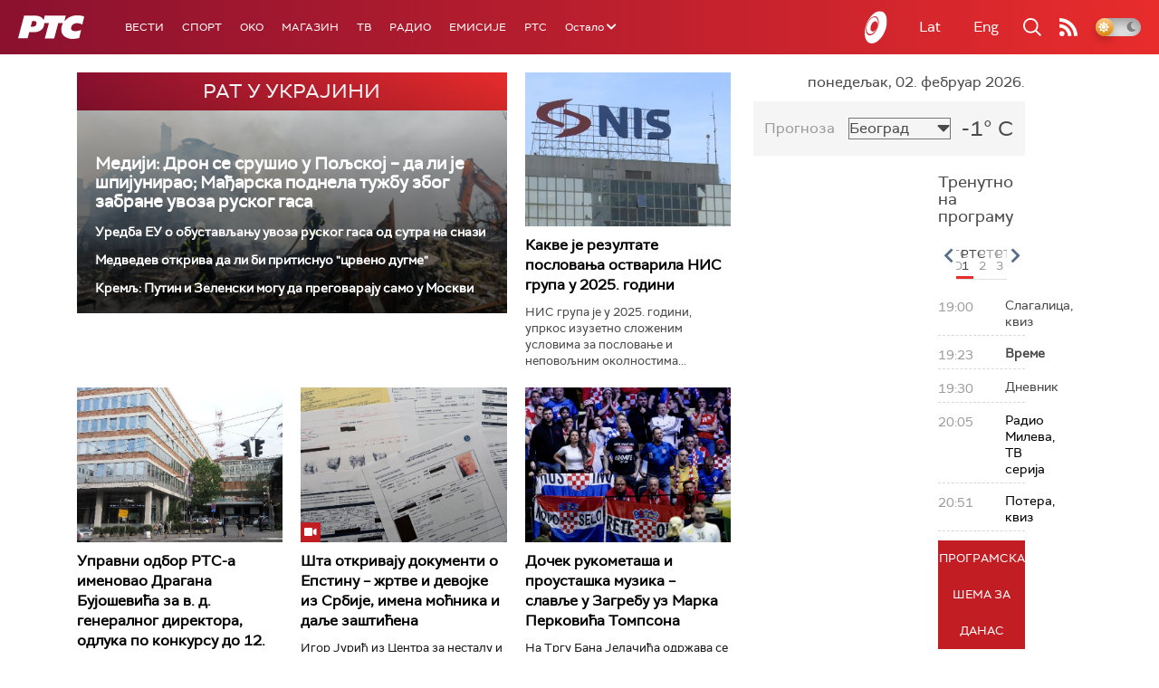

--- FILE ---
content_type: text/html;charset=UTF-8
request_url: https://www.rts.rs/sr/index.html
body_size: 48310
content:



































<!DOCTYPE html>

<html xmlns="http://www.w3.org/1999/xhtml" xml:lang="sr" lang="sr" >

    <head>
        <meta charset="utf-8" />
        <meta name="viewport" content="width=device-width, initial-scale=1, minimum-scale=1, maximum-scale=1" /> 

        
            <meta name="facebook-domain-verification" content="hui4xuinul37kpgfvccuiopl4tsgzd" />
                        <!--<title>РТС :: Насловна  </title>-->
        <title>Насловна | РТС</title>

            <!-- Gemius AdOcean -->
            <script type="text/javascript" src="//rs.adocean.pl/files/js/ado.js"></script>
            <script type="text/javascript">
                /* (c)AdOcean 2003-2017 */
                if (typeof ado !== "object") {
                    ado = {};
                    ado.config = ado.preview = ado.placement = ado.master = ado.slave = function () {};
                }
                ado.config({mode: "old", xml: false, characterEncoding: true});
                ado.preview({enabled: true, emiter: "rs.adocean.pl", id: "WrI3gCReJvUOQoGs1cYCXGDNLReHYebXQ5l1IsHag6T.57"});
            </script>

        <link rel="shortcut icon" href="/assets/front/img/favicon/favicon.ico"/>
<!--

<link rel="apple-touch-icon" sizes="57x57" href="/apple-icon-57x57.png">
<link rel="apple-touch-icon" sizes="60x60" href="/apple-icon-60x60.png">
<link rel="apple-touch-icon" sizes="72x72" href="/apple-icon-72x72.png">
<link rel="apple-touch-icon" sizes="76x76" href="/apple-icon-76x76.png">
<link rel="apple-touch-icon" sizes="114x114" href="/apple-icon-114x114.png">
<link rel="apple-touch-icon" sizes="120x120" href="/apple-icon-120x120.png">
<link rel="apple-touch-icon" sizes="144x144" href="/apple-icon-144x144.png">
<link rel="apple-touch-icon" sizes="152x152" href="/apple-icon-152x152.png">
<link rel="apple-touch-icon" sizes="180x180" href="/apple-icon-180x180.png">
<link rel="icon" type="image/png" sizes="192x192"  href="/android-icon-192x192.png">
<link rel="icon" type="image/png" sizes="32x32" href="/favicon-32x32.png">
<link rel="icon" type="image/png" sizes="96x96" href="/favicon-96x96.png">
<link rel="icon" type="image/png" sizes="16x16" href="/favicon-16x16.png">
<link rel="manifest" href="/manifest.json">
<meta name="msapplication-TileColor" content="#ffffff">
<meta name="msapplication-TileImage" content="/ms-icon-144x144.png">
<meta name="theme-color" content="#ffffff">

-->
        <link href="https://fonts.googleapis.com/css2?family=Montserrat:wght@100;200;300;400;500;600;700;800;900&display=swap" rel="stylesheet">
        
<link href="/resources/fontawesome/css/all.min.css" rel="stylesheet"/>
<link href="/resources/bootstrap/css/bootstrap.min.css" rel="stylesheet"/>
<link rel="stylesheet" type="text/css" href="/assets/front/plugins/slick/slick.css"/>
<link rel="stylesheet" type="text/css" href="/assets/front/plugins/slick/slick-theme.css"/>
<link href="/assets/front/css/platform2024_v5.css" rel="stylesheet"/>
<link href="/assets/front/css/fragments2024_v2.css" rel="stylesheet"/>
<link href="/assets/front/css/responsive2025_v1.css" rel="stylesheet"/>
<link href="/assets/front/css/headerTeme.css" rel="stylesheet"/>
        



<script src="/resources/jQuery/jquery-3.5.1.min.js"></script>
<script type="text/javascript" src="/assets/front/js/its-global2025_v1.min.js"></script>
<script type="text/javascript" src="/assets/front/js/cyr2lat/cyrlatconverter.min.js"></script>
<script type="text/javascript" src="https://services.brid.tv/player/build/brid.min.js"></script>


    <!-- Global site tag (gtag.js) - Google Analytics -->
    <script async src="https://www.googletagmanager.com/gtag/js?id=G-FBJW6SRQ7H"></script>
    <script>
        window.dataLayer = window.dataLayer || [];
        function gtag() {
            dataLayer.push(arguments);
        }
        gtag('js', new Date());

        gtag('config', 'G-FBJW6SRQ7H');
    </script>

    <!-- Google Tag Manager -->
    <script>(function (w, d, s, l, i) {
            w[l] = w[l] || [];
            w[l].push({'gtm.start':
                        new Date().getTime(), event: 'gtm.js'});
            var f = d.getElementsByTagName(s)[0],
                    j = d.createElement(s), dl = l != 'dataLayer' ? '&l=' + l : '';
            j.async = true;
            j.src =
                    'https://www.googletagmanager.com/gtm.js?id=' + i + dl;
            f.parentNode.insertBefore(j, f);
        })(window, document, 'script', 'dataLayer', 'GTM-NZ5DNLN');</script>
    <!-- End Google Tag Manager -->


        

























    <meta name="copyright" content="www.rts.rs"/>
<meta name="title" content="Насловна"/>
<meta name="description" content="РТС Онлајн доноси најновије вести и анализе из Србије, са Балкана и из света. Пратите и стрим нашег радио и ТВ програма и гледајте одложено најбоље емисије Јавног медијског сервиса Србије."/>


    <link rel="canonical" href="https://www.rts.rs/.html" />

<meta property="og:site_name" content="РТС"/>
<meta property="og:type" content="website"/>
<meta property="og:title" content="Насловна"/>
<meta property="og:url" content="https://www.rts.rs/.html"/>

    
        <meta property="og:image" content="https://www.rts.rs/upload/"/>
    
    


<meta property="og:description" content="РТС Онлајн доноси најновије вести и анализе из Србије, са Балкана и из света. Пратите и стрим нашег радио и ТВ програма и гледајте одложено најбоље емисије Јавног медијског сервиса Србије."/>

    <meta name="twitter:card" content="summary"/>
<meta name="twitter:title" content="Насловна"/>


    
        <meta property="twitter:image" content="https://www.rts.rs/upload/"/>
    
    

<meta name="twitter:description" content="РТС Онлајн доноси најновије вести и анализе из Србије, са Балкана и из света. Пратите и стрим нашег радио и ТВ програма и гледајте одложено најбоље емисије Јавног медијског сервиса Србије."/>

        <link rel="alternate" type="application/rss+xml" title="РТС :: Насловна" href="//rss.html" />
        










    
        
        
            
                
                
                    
                
            
        
    


        <!-- (C)2000-2024 Gemius SA - gemiusPrism  / rts.rs/Homepage -->
<script type="text/javascript">
var pp_gemius_identifier = 'AutKhmMQ6vSONfr.piHh6Mey3w6kNTsgfNNrcx65GUj.q7';
// lines below shouldn't be edited
function gemius_pending(i) { window[i] = window[i] || function() {var x = window[i+'_pdata'] = window[i+'_pdata'] || []; x[x.length]=Array.prototype.slice.call(arguments, 0);};};
(function(cmds) { var c; while(c = cmds.pop()) gemius_pending(c)})(['gemius_cmd', 'gemius_hit', 'gemius_event', 'gemius_init', 'pp_gemius_hit', 'pp_gemius_event', 'pp_gemius_init']);
window.pp_gemius_cmd = window.pp_gemius_cmd || window.gemius_cmd;
(function(d,t) {try {var gt=d.createElement(t),s=d.getElementsByTagName(t)[0],l='http'+((location.protocol=='https:')?'s':''); gt.setAttribute('async','async');
gt.setAttribute('defer','defer'); gt.src=l+'://gars.hit.gemius.pl/xgemius.js'; s.parentNode.insertBefore(gt,s);} catch (e) {}})(document,'script');
</script>


<script type="text/javascript">
/* (c)AdOcean 2003-2023, MASTER: rts.rs.Rts.rs.Naslovna */
ado.master({id: 'Ygmn5VcblyGr.ca9WV0z7IRpsXJSlebCn58U.Tx347..57', server: 'rs.adocean.pl' });
</script>
        <script async id="ebx" src="//applets.ebxcdn.com/ebx.js"></script>
    </head>

    <body class="Насловна home theme-normal">

        
            <!-- Google Tag Manager (noscript) -->
            <noscript><iframe src="https://www.googletagmanager.com/ns.html?id=GTM-NZ5DNLN"
                              height="0" width="0" style="display:none;visibility:hidden"></iframe></noscript>
            <!-- End Google Tag Manager (noscript) -->
        

        <script async src="https://pagead2.googlesyndication.com/pagead/js/adsbygoogle.js?client=ca-pub-8174147618626437"
        crossorigin="anonymous"></script>


        <div id="mobile_notification_dialog" class="modal fade" tabindex="-1" role="dialog" aria-labelledby="myModalLabel">
            <div class="modal-dialog modal-xs">
                <div class="modal-content">
                    <div class="modal-header">
                        <h3 class="modal-title" id="myModalLabel">Obaveštenje</h3>
                        <button type="button" class="close" data-dismiss="modal" aria-label="Close"><span aria-hidden="true">&times;</span></button>
                    </div>
                    <div class="modal-body">
                        <div class="notification-title">Preuzmite aplikaciju RTS-a za vaš uredjaj.</div>
                        <div>
                            <a class="notification-link ios" href="https://itunes.apple.com/us/app/rts-radio-televizija-srbije/id1292362685?mt=8">
                                <img width="100%" src="/assets/front/img/apple_01.png" alt="iOS notification" title="iOS notification">
                            </a>
                            <a class="notification-link android" href="https://play.google.com/store/apps/details?id=rs.rts">
                                <img width="100%" src="/assets/front/img/android_01.png" alt="Android notification" title="Android notification">
                            </a>
                        </div>
                    </div>
                </div>
            </div>
        </div>

        











<header>
    <div class="app-header">
        <div class="headerLeft">
            <div class="app-brand">
                
                    
                        <h1 class="logo">
                            <a href="/" title="РТС">
                                <span class="sr-only">РТС</span>
                            </a>
                        </h1>
                    
                    
                  
            </div>
            <div class="app-nav">
                <nav>
                    






<div class="menu">
    <div class="primaryShortNav">
        



















 









    
        










<div id="side-nav">
    <ul>
        
            <li class=" depth1  first">
                












    



    <a href="/vesti.html" class="nav-link    ">
    
    
        Вести
        
    
    </a>

            </li>
        
            <li class=" depth1 ">
                












    



    <a href="/sport.html" class="nav-link    ">
    
    
        Спорт
        
    
    </a>

            </li>
        
            <li class=" depth1 ">
                












    



    <a href="/oko-magazin.html" class="nav-link    ">
    
    
        OKO
        
    
    </a>

            </li>
        
            <li class=" depth1 ">
                












    



    <a href="/magazin.html" class="nav-link    ">
    
    
        Магазин
        
    
    </a>

            </li>
        
            <li class=" depth1 ">
                












    



    <a href="/tv.html" class="nav-link    ">
    
    
        ТВ
        
    
    </a>

            </li>
        
            <li class=" depth1 ">
                












    



    <a href="/radio.html" class="nav-link    ">
    
    
        Радио
        
    
    </a>

            </li>
        
            <li class=" depth1 ">
                












    



    <a href="/emisije.html" class="nav-link    ">
    
    
        Емисије
        
    
    </a>

            </li>
        
            <li class=" depth1  last">
                












    



    <a href="/rts.html" class="nav-link    ">
    
    
        РТС
        
    
    </a>

            </li>
        
        <li class="depth1  app-dropdown-holder">
            <a class="app-dropdown nav-link"><span>Остало</span> <i class="fa fa-chevron-down"></i></a>
            <div class="menu-dropdown">
                <ul>
                    
                        <li class="">
                            <a href="/rts/muzicka-produkcija.html" class="">
                                Музичка продукција
                            </a>
                        </li>
                    
                        <li class="">
                            <a href="/rts/filmski-program.html" class="">
                                Филмски програм
                            </a>
                        </li>
                    
                        <li class="">
                            <a href="/rts/dijaspora.html" class="">
                                Дијаспора
                            </a>
                        </li>
                    
                        <li class="">
                            <a href="/rts/rts-predstavlja.html" class="">
                                РТС представља
                            </a>
                        </li>
                    
                        <li class="">
                            <a href="/eurosong2024.html" class="">
                                Евросонг 2025
                            </a>
                        </li>
                    
                        <li class="">
                            <a href="/rts/pgp.html" class="">
                                ПГП
                            </a>
                        </li>
                    
                        <li class="">
                            <a href="/rts/informator-o-radu.html" class="">
                                Информатор о раду Јавне медијске установе „Радио-телевизија Србије“
                            </a>
                        </li>
                    
                </ul>
            </div>
        </li>

    </ul>
</div>
    
     
    
    
    
    
    
    
    
    
    

    </div>
</div>
                </nav>
            </div>
        </div>
        <div class="hederRight">
            <a href="/page/tv/ci/live.html" class="live-tv" title="РТС планета">
                <span class="rts-planeta"></span>
            </a>
            <div class="app-lang">



<div class="language-bar">
    
    <a href="/" class="lang cyr CyrLatIgnore js-lang" >Ћир</a>
    <a href="/" class="lang lat CyrLatIgnore js-lang" >Lat</a>
    <a class="lang en CyrLatIgnore " href="/rts/program-sales.html">Eng</a>

</div>
</div>
            <div class="app-search">
                <a type="submit" class="js-nav-search nav-action searchTrigger" title="Претрага"><i class="fas fa-search"></i></a>
                <div id="search" class="nav-search">
                    









<form action="/pretraga.html" method="get" name="searchForm" id="searchForm" class="form searchForm">
    <fieldset class="searchFieldset header-search-btn">
        <input type="hidden" name="lang" value="sr" />
        <input id="searchText" class="app-input" name="searchText" type="text" value=""  placeholder="Search" onfocus="this.placeholder = ''" onblur="this.placeholder = 'Search'"/>
        <input type="submit" value="Пронађи" class="searchButton">
    </fieldset>
</form>


<script>
    $(document).ready(function () {
        $('#searchForm').submit(function () {
            if ($('#searchText').val().length <= 3) {
                $('#searchInputMessage').show();
                return false;
            } else {
                return true;
            }
        });
        $('#searchText').keydown(function () {
            if ($(this).val().length <= 1) {
                $('#searchInputMessage').hide();
            }
        });

    });
</script>
                </div>
            </div>
            <a href="/page/rss/ci.html" class="nav-action feed" title="RSS"><i class="fas fa-rss"></i></a>
                
            <a class="mobTrigger"><i class="fas fa-bars"></i></a>
            <input type="checkbox" id="darkModeToggle" />
           <label for="darkModeToggle" class="darkModeBtn">
                   <i class="fas fa-moon"></i>
                <i class="fas fa-sun"></i>
            </label>
        </div>
    </div>
</header>
<div class="mobNavigation">
    <div class="mobNavWrapper">
        <div class="social social-mob">
            <a class="rtsPlaneta" title="РТС планета" href="/page/tv/ci/live.html"><span class="fai fai-planeta"></span></a>
            <a class="facebook" target="_blank" href="http://www.facebook.com/RTS.Internetportal" title="Facebook"><i class="fab fa-facebook-f"></i></a>
            <a class="twitter" target="_blank" href="http://twitter.com/#!/RTS_Vesti" title="Twitter"><i class="fab fa-twitter"></i></a>
            <a class="youtube" target="_blank" href="https://www.youtube.com/channel/UCF6U1KDm7BLHWBBUwsZzKtQ" title="You Tube"><i class="fab fa-youtube"></i></a>
                



<div class="language-bar">
    
    <a href="/" class="lang cyr CyrLatIgnore js-lang" >Ћир</a>
    <a href="/" class="lang lat CyrLatIgnore js-lang" >Lat</a>
    <a class="lang en CyrLatIgnore " href="/rts/program-sales.html">Eng</a>

</div>

            <a href="/page/rss/ci.html" class="nav-action feed" title="RSS"><i class="fas fa-rss"></i></a>
        </div>
        <div class="navWrapper">
            


























 









    
     
    
    
    
    
    
    
    
    
        














<ul> 
    

        




    
    


<li class="   level1   ord1 d1">
    <div class="navHolder">
        












    



    <a href="/vesti.html" class="nav-link    subL1">
    
    
        <span class=" ">
        
        Вести
        
        </span>
    
    
    </a>


        
            <div class="navL1"> 
            
            <ul>

            

        

        





<li class="   level1   ord1 d2">
    
        












    



    <a href="/vesti/politika.html" class="nav-link    ">
    
    
        Политика
        
    
    </a>


        
            </li>

            

        

        





<li class="   level1   ord3 d2">
    
        












    



    <a href="/vesti/region.html" class="nav-link    ">
    
    
        Регион
        
    
    </a>


        
            </li>

            

        

        





<li class="   level1   ord4 d2">
    
        












    



    <a href="/vesti/svet.html" class="nav-link    ">
    
    
        Свет
        
    
    </a>


        
            </li>

            

        

        





<li class="   level1   ord5 d2">
    
        












    



    <a href="/vesti/srbija-danas.html" class="nav-link    ">
    
    
        Србија данас
        
    
    </a>


        
            </li>

            

        

        





<li class="   level1   ord6 d2">
    
        












    



    <a href="/vesti/hronika.html" class="nav-link    ">
    
    
        Хроника
        
    
    </a>


        
            </li>

            

        

        





<li class="   level1   ord7 d2">
    
        












    



    <a href="/vesti/drustvo.html" class="nav-link    ">
    
    
        Друштво
        
    
    </a>


        
            </li>

            

        

        





<li class="   level1   ord8 d2">
    
        












    



    <a href="/vesti/ekonomija.html" class="nav-link    ">
    
    
        Економија
        
    
    </a>


        
            </li>

            

        

        





<li class="   level1   ord9 d2">
    
        












    



    <a href="/vesti/merila-vremena.html" class="nav-link    ">
    
    
        Мерила времена
        
    
    </a>


        
            </li>

            

        

        





<li class="   level1   ord10 d2">
    
        












    



    <a href="/vesti/ratu-u-ukrajini.html" class="nav-link    ">
    
    
        Рат у Украјини
        
    
    </a>


        
            </li>

            

        

        





<li class="   level1   ord11 d2">
    
        












    



    <a href="/vesti/vreme.html" class="nav-link    ">
    
    
        Време
        
    
    </a>


        
            </li>

            

        

        





<li class="   level1   ord12 d2">
    
        












    



    <a href="/vesti/servisne-informacije.html" class="nav-link    ">
    
    
        Сервисне вести
        
    
    </a>


        
            </li>

            

        

        





<li class="   level1   ord14 d2">
    
        












    



    <a href="/vesti/smatracnica.html" class="nav-link    ">
    
    
        Сматрачница
        
    
    </a>


        
            </li>

            

        

        





<li class="   level1   ord37 d2">
    
        












    



    <a href="/vesti/arhiva-rubrika.html" class="nav-link    ">
    
    
        Архива рубрика
        
    
    </a>


        
            </li>

            

        

        





<li class="   level1  last  ord38 d2">
    
        












    



    <a href="/vesti/podkast.html" class="nav-link    ">
    
    
        Подкаст
        
    
    </a>


        
            </li>

            

        

         
        </ul>
    </div>
</div>
</li>





    
    


<li class="   level1   ord3 d1">
    <div class="navHolder">
        












    



    <a href="/sport.html" class="nav-link    subL1">
    
    
        <span class=" ">
        
        Спорт
        
        </span>
    
    
    </a>


        
            <div class="navL1"> 
            
            <ul>

            

        

        





<li class="   level1   ord3 d2">
    
        












    



    <a href="/sport/fudbal.html" class="nav-link    ">
    
    
        Фудбал
        
    
    </a>


        
            </li>

            

        

        





<li class="   level1   ord4 d2">
    
        












    



    <a href="/sport/kosarka.html" class="nav-link    ">
    
    
        Кошарка
        
    
    </a>


        
            </li>

            

        

        





<li class="   level1   ord6 d2">
    
        












    



    <a href="/sport/tenis.html" class="nav-link    ">
    
    
        Тенис
        
    
    </a>


        
            </li>

            

        

        





<li class="   level1   ord8 d2">
    
        












    



    <a href="/sport/odbojka.html" class="nav-link    ">
    
    
        Одбојка
        
    
    </a>


        
            </li>

            

        

        





<li class="   level1   ord9 d2">
    
        












    



    <a href="/sport/rukomet.html" class="nav-link    ">
    
    
        Рукомет
        
    
    </a>


        
            </li>

            

        

        





<li class="   level1   ord10 d2">
    
        












    



    <a href="/sport/vaterpolo.html" class="nav-link    ">
    
    
        Ватерполо
        
    
    </a>


        
            </li>

            

        

        





<li class="   level1   ord11 d2">
    
        












    



    <a href="/sport/atletika.html" class="nav-link    ">
    
    
        Атлетика
        
    
    </a>


        
            </li>

            

        

        





<li class="   level1   ord12 d2">
    
        












    



    <a href="/sport/auto-moto.html" class="nav-link    ">
    
    
        Ауто-мото
        
    
    </a>


        
            </li>

            

        

        





<li class="   level1   ord13 d2">
    
        












    



    <a href="/sport/ostali-sportovi.html" class="nav-link    ">
    
    
        Остали спортови
        
    
    </a>


        
            </li>

            

        

        





<li class="   level1   ord14 d2">
    
        












    



    <a href="/sport/memorijal-rts.html" class="nav-link    ">
    
    
        Меморијал РТС
        
    
    </a>


        
            </li>

            

        

        





<li class="   level1   ord16 d2">
    
        












    



    <a href="/sport/Eurovision_sport.html" class="nav-link    ">
    
    
        Eurovision sport
        
    
    </a>


        
            </li>

            

        

        





<li class="   level1  last  ord17 d2">
    
        












    



    <a href="/sport/arhiva-rubrika.html" class="nav-link    ">
    
    
        Архива рубрика
        
    
    </a>


        
            </li>

            

        

         
        </ul>
    </div>
</div>
</li>






<li class="   level1   ord6 d1">
    
        












    



    <a href="/oko-magazin.html" class="nav-link    ">
    
    
        <span class=" ">
        
        OKO
        
        </span>
    
    
    </a>


        
            </li>

            

        

        




    
    


<li class="   level1   ord7 d1">
    <div class="navHolder">
        












    



    <a href="/magazin.html" class="nav-link    subL1">
    
    
        <span class=" ">
        
        Магазин
        
        </span>
    
    
    </a>


        
            <div class="navL1"> 
            
            <ul>

            

        

        





<li class="   level1   ord1 d2">
    
        












    



    <a href="/magazin/zivot.html" class="nav-link    ">
    
    
        Живот
        
    
    </a>


        
            </li>

            

        

        





<li class="   level1   ord2 d2">
    
        












    



    <a href="/magazin/Zanimljivosti.html" class="nav-link    ">
    
    
        Занимљивости
        
    
    </a>


        
            </li>

            

        

        





<li class="   level1   ord3 d2">
    
        












    



    <a href="/magazin/muzika.html" class="nav-link    ">
    
    
        Музика
        
    
    </a>


        
            </li>

            

        

        





<li class="   level1   ord4 d2">
    
        












    



    <a href="/magazin/tehnologija.html" class="nav-link    ">
    
    
        Технологијa
        
    
    </a>


        
            </li>

            

        

        





<li class="   level1   ord5 d2">
    
        












    



    <a href="/magazin/putujemo.html" class="nav-link    ">
    
    
        Путујемо
        
    
    </a>


        
            </li>

            

        

        





<li class="   level1   ord6 d2">
    
        












    



    <a href="/magazin/svet-poznatih.html" class="nav-link    ">
    
    
        Свет познатих
        
    
    </a>


        
            </li>

            

        

        





<li class="   level1   ord7 d2">
    
        












    



    <a href="/magazin/Zdravlje.html" class="nav-link    ">
    
    
        Здравље
        
    
    </a>


        
            </li>

            

        

        





<li class="   level1   ord8 d2">
    
        












    



    <a href="/magazin/film-i-tv.html" class="nav-link    ">
    
    
        Филм и ТВ
        
    
    </a>


        
            </li>

            

        

        





<li class="   level1   ord9 d2">
    
        












    



    <a href="/magazin/nauka.html" class="nav-link    ">
    
    
        Наука
        
    
    </a>


        
            </li>

            

        

        





<li class="   level1   ord11 d2">
    
        












    



    <a href="/magazin/priroda.html" class="nav-link    ">
    
    
        Природа
        
    
    </a>


        
            </li>

            

        

        





<li class="   level1   ord13 d2">
    
        












    



    <a href="/magazin/digitalni-preduzetnik.html" class="nav-link    ">
    
    
        Дигитални предузетник
        
    
    </a>


        
            </li>

            

        

        





<li class="   level1   ord14 d2">
    
        












    



    <a href="/magazin/kultura.html" class="nav-link    ">
    
    
        Културно
        
    
    </a>


        
            </li>

            

        

        





<li class="   level1   ord21 d2">
    
        












    



    <a href="/magazin/arhiva-rubrika.html" class="nav-link    ">
    
    
        Архива рубрика
        
    
    </a>


        
            </li>

            

        

        





<li class="   level1   ord25 d2">
    
        












    



    <a href="/magazin/Zamalevelikeheroje.html" class="nav-link    ">
    
    
        За мале велике хероје
        
    
    </a>


        
            </li>

            

        

        





<li class="   level1  last  ord26 d2">
    
        












    



    <a href="/magazin/naizgled-zdrav.html" class="nav-link    ">
    
    
        Наизглед здрав
        
    
    </a>


        
            </li>

            

        

         
        </ul>
    </div>
</div>
</li>





    
    


<li class="   level1   ord8 d1">
    <div class="navHolder">
        












    



    <a href="/tv.html" class="nav-link    subL1">
    
    
        <span class=" ">
        
        ТВ
        
        </span>
    
    
    </a>


        
            <div class="navL1"> 
            
            <ul>

            

        

        





<li class="   level1   ord1 d2">
    
        












    



    <a href="/tv/rts1.html" class="nav-link    ">
    
    
        РТС 1
        
    
    </a>


        
            </li>

            

        

        





<li class="   level1   ord2 d2">
    
        












    



    <a href="/tv/rts2.html" class="nav-link    ">
    
    
        РТС 2
        
    
    </a>


        
            </li>

            

        

        





<li class="   level1   ord3 d2">
    
        












    



    <a href="/tv/rts-digital.html" class="nav-link    ">
    
    
        РТС 3
        
    
    </a>


        
            </li>

            

        

        





<li class="   level1   ord4 d2">
    
        












    



    <a href="/tv/rts-sat.html" class="nav-link    ">
    
    
        РТС Свет
        
    
    </a>


        
            </li>

            

        

        





<li class="   level1   ord5 d2">
    
        












    



    <a href="/tv/rts-nauka.html" class="nav-link    ">
    
    
        РТС Наука
        
    
    </a>


        
            </li>

            

        

        





<li class="   level1   ord6 d2">
    
        












    



    <a href="/tv/rts-drama.html" class="nav-link    ">
    
    
        РТС Драма
        
    
    </a>


        
            </li>

            

        

        





<li class="   level1   ord7 d2">
    
        












    



    <a href="/tv/rts-zivot.html" class="nav-link    ">
    
    
        РТС Живот
        
    
    </a>


        
            </li>

            

        

        





<li class="   level1   ord8 d2">
    
        












    



    <a href="/tv/rts-klasika.html" class="nav-link    ">
    
    
        РТС Класика
        
    
    </a>


        
            </li>

            

        

        





<li class="   level1   ord9 d2">
    
        












    



    <a href="/tv/rts-kolo.html" class="nav-link    ">
    
    
        РТС Коло
        
    
    </a>


        
            </li>

            

        

        





<li class="   level1   ord10 d2">
    
        












    



    <a href="/tv/rts-trezor.html" class="nav-link    ">
    
    
        РТС Трезор
        
    
    </a>


        
            </li>

            

        

        





<li class="   level1   ord11 d2">
    
        












    



    <a href="/tv/rts-muzika.html" class="nav-link    ">
    
    
        РТС Музика
        
    
    </a>


        
            </li>

            

        

        





<li class="   level1   ord12 d2">
    
        












    



    <a href="/tv/rts-poletarac.html" class="nav-link    ">
    
    
        РТС Полетарац
        
    
    </a>


        
            </li>

            

        

        





<li class="   level1   ord53 d2">
    
        












    



    <a href="/tv/rts-predstavlja.html" class="nav-link    ">
    
    
        РТС представља
        
    
    </a>


        
            </li>

            

        

        





<li class="   level1  last  ord55 d2">
    
        












    



    <a href="/tv/live.html" class="nav-link    ">
    
    
        ТВ уживо
        
    
    </a>


        
            </li>

            

        

         
        </ul>
    </div>
</div>
</li>





    
    


<li class="   level1   ord9 d1">
    <div class="navHolder">
        












    



    <a href="/radio.html" class="nav-link    subL1">
    
    
        <span class=" ">
        
        Радио
        
        </span>
    
    
    </a>


        
            <div class="navL1"> 
            
            <ul>

            

        

        





<li class="   level1   ord1 d2">
    
        












    



    <a href="/radio/radio-beograd-1.html" class="nav-link    ">
    
    
        Радио Београд 1
        
    
    </a>


        
            </li>

            

        

        





<li class="   level1   ord2 d2">
    
        












    



    <a href="/radio/radio-beograd-2.html" class="nav-link    ">
    
    
        Радио Београд 2
        
    
    </a>


        
            </li>

            

        

        





<li class="   level1   ord3 d2">
    
        












    



    <a href="/radio/radio-beograd-3.html" class="nav-link    ">
    
    
        Радио Београд 3
        
    
    </a>


        
            </li>

            

        

        





<li class="   level1   ord4 d2">
    
        












    



    <a href="/radio/beograd-202.html" class="nav-link    ">
    
    
        Београд 202
        
    
    </a>


        
            </li>

            

        

        





<li class="   level1   ord6 d2">
    
        












    



    <a href="/radio/radio-pletenica.html" class="nav-link    ">
    
    
        Радио Плетеница
        
    
    </a>


        
            </li>

            

        

        





<li class="   level1   ord7 d2">
    
        












    



    <a href="/radio/radio-rokenroler.html" class="nav-link    ">
    
    
        Радио Рокенролер
        
    
    </a>


        
            </li>

            

        

        





<li class="   level1   ord8 d2">
    
        












    



    <a href="/radio/radio-dzuboks.html" class="nav-link    ">
    
    
        Радио Џубокс
        
    
    </a>


        
            </li>

            

        

        





<li class="   level1   ord9 d2">
    
        












    



    <a href="/radio/radio-vrteska.html" class="nav-link    ">
    
    
        Радио Вртешка
        
    
    </a>


        
            </li>

            

        

        





<li class="   level1   ord10 d2">
    
        












    



    <a href="/radio/radio-dzezer.html" class="nav-link    ">
    
    
        Радио Џезер
        
    
    </a>


        
            </li>

            

        

        





<li class="   level1   ord11 d2">
    
        












    



    <a href="/radio/arhiv.html" class="nav-link    ">
    
    
        Архив
        
    
    </a>


        
            </li>

            

        

        





<li class="   level1   ord12 d2">
    
        












    



    <a href="/radio/kontakt.html" class="nav-link    ">
    
    
        Контакт
        
    
    </a>


        
            </li>

            

        

        





<li class="   level1   ord13 d2">
    
        












    



    <a href="/radio/frekvencije.html" class="nav-link    ">
    
    
        Фреквенције
        
    
    </a>


        
            </li>

            

        

        





<li class="   level1  last  ord14 d2">
    
        












    



    <a href="/radio/live.html" class="nav-link    ">
    
    
        Радио уживо
        
    
    </a>


        
            </li>

            

        

         
        </ul>
    </div>
</div>
</li>






<li class="   level1   ord15 d1">
    
        












    



    <a href="/emisije.html" class="nav-link    ">
    
    
        <span class=" ">
        
        Емисије
        
        </span>
    
    
    </a>


        
            </li>

            

        

        




    
    


<li class="   level1  last  ord18 d1">
    <div class="navHolder">
        












    



    <a href="/rts.html" class="nav-link    subL1">
    
    
        <span class=" ">
        
        РТС
        
        </span>
    
    
    </a>


        
            <div class="navL1"> 
            
            <ul>

            

        

        





<li class="   level1   ord1 d2">
    
        












    



    <a href="/rts/javni-servis.html" class="nav-link    ">
    
    
        О Jавном сервису
        
    
    </a>


        
            </li>

            

        

        





<li class="   level1   ord2 d2">
    
        












    



    <a href="/rts/informator-o-radu.html" class="nav-link    ">
    
    
        Информатор о раду Јавне медијске установе „Радио-телевизија Србије“
        
    
    </a>


        
            </li>

            

        

        





<li class="   level1   ord3 d2">
    
        












    



    <a href="/rts/akcije.html" class="nav-link    ">
    
    
        Акције
        
    
    </a>


        
            </li>

            

        

        





<li class="   level1   ord4 d2">
    
        












    



    <a href="/rts/pgp.html" class="nav-link    ">
    
    
        ПГП
        
    
    </a>


        
            </li>

            

        

        





<li class="   level1   ord5 d2">
    
        












    



    <a href="/rts/galerija-rts.html" class="nav-link    ">
    
    
        Галерија РТС
        
    
    </a>


        
            </li>

            

        

        





<li class="   level1   ord6 d2">
    
        












    



    <a href="/rts/izdavastvo.html" class="nav-link    ">
    
    
        Издаваштво
        
    
    </a>


        
            </li>

            

        

        





<li class="   level1   ord7 d2">
    
        












    



    <a href="/rts/istrazivanje-cipa.html" class="nav-link    ">
    
    
        Истраживање
        
    
    </a>


        
            </li>

            

        

        





<li class="   level1   ord8 d2">
    
        












    



    <a href="/rts/rts-klub.html" class="nav-link    ">
    
    
        РТС клуб
        
    
    </a>


        
            </li>

            

        

        





<li class="   level1   ord9 d2">
    
        












    



    <a href="/rts/programski-arhiv.html" class="nav-link    ">
    
    
        Програмски архив
        
    
    </a>


        
            </li>

            

        

        





<li class="   level1   ord10 d2">
    
        












    



    <a href="/rts/rts-predstavlja.html" class="nav-link    ">
    
    
        РТС представља
        
    
    </a>


        
            </li>

            

        

        





<li class="   level1   ord11 d2">
    
        












    



    <a href="/rts/marketing.html" class="nav-link    ">
    
    
        Маркетинг
        
    
    </a>


        
            </li>

            

        

        





<li class="   level1   ord12 d2">
    
        












    



    <a href="/rts/dijaspora.html" class="nav-link    ">
    
    
        Дијаспора
        
    
    </a>


        
            </li>

            

        

        





<li class="   level1   ord14 d2">
    
        












    



    <a href="/rts/digitalizacija.html" class="nav-link    ">
    
    
        Дигитална ТВ
        
    
    </a>


        
            </li>

            

        

        





<li class="   level1   ord15 d2">
    
        












    



    <a href="/rts/posao.html" class="nav-link    ">
    
    
        Посао
        
    
    </a>


        
            </li>

            

        

        





<li class="   level1   ord16 d2">
    
        












    



    <a href="/rts/javne-nabavke.html" class="nav-link    ">
    
    
        Јавне набавке
        
    
    </a>


        
            </li>

            

        

        





<li class="   level1   ord17 d2">
    
        












    



    <a href="/rts/pola-veka-rts.html" class="nav-link    ">
    
    
        Јубилеји РТС-а
        
    
    </a>


        
            </li>

            

        

        





<li class="   level1   ord18 d2">
    
        












    



    <a href="/rts/internet-portal.html" class="nav-link    ">
    
    
        Интернет портал
        
    
    </a>


        
            </li>

            

        

        





<li class="   level1   ord19 d2">
    
        












    



    <a href="/rts/biblioteka.html" class="nav-link    ">
    
    
        Библиотека
        
    
    </a>


        
            </li>

            

        

        





<li class="   level1   ord20 d2">
    
        












    



    <a href="/rts/konkursi.html" class="nav-link    ">
    
    
        Конкурси
        
    
    </a>


        
            </li>

            

        

        





<li class="   level1   ord21 d2">
    
        












    



    <a href="/rts/pesma-evrovizije.html" class="nav-link    ">
    
    
        Песма Евровизије
        
    
    </a>


        
            </li>

            

        

        





<li class="   level1  last  ord22 d2">
    
        












    



    <a href="/rts/program-sales.html" class="nav-link    ">
    
    
        Program sales
        
    
    </a>


        
            </li>

            

        
        </ul>
    </div>
</div>
</li>
</ul>
    
    


        </div>
    </div>
</div>

<script>
    var langRaw;
    var langReworked;
    $(document).ready(function () {
        $("code").addClass("CyrLatIgnore");
        $('.js-lang').hide();

        langRaw = location.pathname.slice(0, 4);
//            console.log(langRaw);
        if (langRaw == '/en/' || langRaw == '/en.') {
            $('.js-lang').removeClass("active");
            $('.en').addClass("active");
            langReworked = "en";
        } else if (langRaw == '/lat/' || langRaw == '/lat') {
            $('.js-lang').removeClass("active");
            $('.lat').addClass("active");
            $('.js-converter-cyr').hide();
            $('a').each(function () {
//                    console.log($(this).attr('href'));
                if (!$(this).hasClass('js-lang') && typeof $(this).attr('href') != 'undefined'
                        && $(this).attr('href').indexOf('downloadFile') != 1
                        && $(this).attr('href').indexOf('http') == -1
                        && !$(this).hasClass('fancybox')
                        && $(this).attr('href').indexOf('/upload/media/') == -1
                        && $(this).attr('href').split('.').pop() != 'pdf') {
                    if ($(this).attr('href').indexOf('/page/') == -1) {
                        $(this).attr("href", "/lat" + $(this).attr("href"));
                    } else {
                        $(this).attr("href", $(this).attr("href").replace('/ci/', /sr/));
                    }
                }
            });
            langReworked = 'lat';
            CyrLat.C2L();
            $('.cyr').show();
        } else {
            $('.js-lang').removeClass("active");
            $('.cyr').addClass("active");
            $('.js-converter-lat').hide();
            langReworked = 'cyr';
            $('.lat').show();
        }

        $("#websiteTitle").html($("#translatedTitle").html());
        $('body').css('visibility', 'visible');
        $(".js-linkovi-body a").each(function () {
            if ($(this).html().indexOf("http") >= 0) {
                $(this).addClass("CyrLatIgnore");
            }
        });
        $("#strukture-body a").each(function () {
            if ($(this).html().indexOf("http") >= 0) {
                $(this).addClass("CyrLatIgnore");
            }
        });
        $(".js-navi").click(function () {
            $(".js-navi-modal").addClass('show');
            $("body").addClass('modal-open');
        });
    }
    );
    var CyrLat = new CyrLatConverter('body').init();
    //click to change to CYR function
    $('.cyr').click(function (event) {
        event.preventDefault();
        console.log(window.location.pathname);
        if (window.location.pathname == '/lat.html' || window.location.pathname == '/lat/') {
            window.location.href = window.location.origin;
        } else {
            window.location.href = window.location.pathname.slice(4);
        }
    });
    //click to change to LAT function
    $('.lat').click(function (event) {
        event.preventDefault();
        var prevLang = location.pathname.slice(0, 4);
        $('.js-converter-cyr').hide();
        $('.js-converter-lat').show();
        if (prevLang == '/en/' || prevLang == '/en.') {
            location.href = '/lat.html';
        } else if ((prevLang == '/lat/' || prevLang == '/lat.')) {

        } else {
            $('.js-lang').removeClass("active");
            $('.lat').addClass("active");
            if (location.pathname == '/') {
                history.pushState({}, '', '/lat.html');
            } else {
                history.pushState({}, '', '/lat' + location.pathname);
            }
            CyrLat.C2L();
        }
        $('.lat').hide();
        $('.cyr').show();
        $('a').each(function () {
            if (!$(this).hasClass('js-lang') && typeof $(this).attr('href') != 'undefined'
                    && $(this).attr('href').indexOf('downloadFile') != 1
                    && !$(this).hasClass('fancybox')
                    && $(this).attr('href').indexOf('http') == -1
                    && $(this).attr('href').indexOf('/upload/media/') == -1
                    && $(this).attr('href').split('.').pop() != 'pdf') {
                if ($(this).attr('href').indexOf('/page/') == -1) {
                    $(this).attr("href", "/lat" + $(this).attr("href"));
                } else {
                    $(this).attr("href", $(this).attr("href").replace('/ci/', /sr/));
                }
            }
        });
    });
    $(".app-dropdown-holder").click(function (e) {
        $(this).toggleClass('active');
        e.stopPropagation();
    });
    $('body').click(function (e) {
        if (!$(e.target).closest('.menu-dropdown').length) {
            $(".app-dropdown-holder").removeClass('active');
        }
    });
    
    //Dark-mode toggle
    document.addEventListener("DOMContentLoaded", function () {
        const checkbox = document.getElementById("darkModeToggle");
        const darkMode = localStorage.getItem("darkMode");

        if (darkMode === "enabled") {
            document.body.classList.add("dark-mode");
            checkbox.checked = true;
            console.log("Dark mode enabled on load.");
        }
        checkbox.addEventListener("change", function () {
            if (checkbox.checked) {
                document.body.classList.add("dark-mode");
                localStorage.setItem("darkMode", "enabled");
            } else {
                document.body.classList.remove("dark-mode");
                localStorage.setItem("darkMode", "disabled");
            }
        });

    });
</script>


<!--<div id="saglasnost-container">
    <div id="saglasnost-prihvatanje">
        <p>We use cookies and google analytics tool to optimize the delivery of digital advertising to you. If you decline personalization of ads you will still see digital advertisements, but they will not be as relevant to you. We never collect sensitive information, and do not sell any of the data we collect. Under the GDPR regulations browser cookies are now considered sudo-anonymized personal data and since we use cookies to deliver relevant advertisements to you we would like to get your permission to do so.</p>
        <button>Accept</button>
    </div>

    <div id="saglasnost-iskljucivanje">
        <p>I don't want my data to be used anymore for analytic purposes.</p>
        <button>Decline</button>
    </div>
</div>


<script>
    $(document).ready(function () {
        var saglasnost = 'false';
        //get consent cookie
        var value = "; " + document.cookie;
        var parts = value.split("; " + "saglasnost" + "=");
        if (parts.length == 2) {
            saglasnost = parts.pop().split(";").shift();
        }
        $('#saglasnost-container').animate({'bottom': '0'}, 2000);
        if (saglasnost === 'true') {
             $('#saglasnost-iskljucivanje').addClass('visible');
            runGA();
            
        } else {
            $('#saglasnost-prihvatanje').addClass('visible');
        }

        //Turn off consent toolbar after 1 min
        setTimeout(function () {
            $('#saglasnost-container').animate({'bottom': '-300px'}, 2000);
        }, 60000);


        $('#saglasnost-iskljucivanje button').on('click', function () {
            document.cookie = 'saglasnost=false;';
            saglasnost='false';
            $('#saglasnost-container').animate({'bottom': '-300px'}, 2000);
        });

        $('#saglasnost-prihvatanje button').on('click', function () {
            document.cookie = 'saglasnost=true;';
            saglasnost='true';
            runGA();
            $('#saglasnost-container').animate({'bottom': '-300px'}, 2000);
        });
    });
</script>-->

        <div class="rts">
            <div class="containerWrap clearfix">
                
                <div id="container">
                    <div class="container">
                        <div class="left-sidebar">
                            
                        </div>
                        <div id="content" class="app-main">
                            
        














    
    
        
    

    



<div class="banner-G fragment">
    










    
        
            <div id="adoceanrstjmoeigobt"></div>
<script type="text/javascript">
/* (c)AdOcean 2003-2017, rts.rs.Rts.rs.Naslovna.H1  728x90 */
ado.slave('adoceanrstjmoeigobt', {myMaster: 'Ygmn5VcblyGr.ca9WV0z7IRpsXJSlebCn58U.Tx347..57' });
</script>
        
        
    

</div>


    
    

    















<div class="box fix fragment">
    <div class="storiesTop full">
        <div class="main fix">
            
                
                    
                        <div class="row-2-1-cols row-block cf">
                            <div class="xl-block-news">
                                <div class="pos-rel">
                                    <a class="largeThumb" href="/vesti/ratu-u-ukrajini/5878958/rat-u-ukrajini--1440-dan-2-februar-2026-rusija.html">
                                        














    

    



    <img src="/upload//media/2026/1/2/19/47/229/4942884/thumbs/11495004/ukrajina2.jpg"
         style="" class=" img-fluid"
          alt="Медији: Дрон се срушио у Пољској – да ли је шпијунирао; Мађарска поднела тужбу због забране увоза руског гаса" title="Медији: Дрон се срушио у Пољској – да ли је шпијунирао; Мађарска поднела тужбу због забране увоза руског гаса (EPA / SERGEY DOLZHENKO)"/>

                                        
                                            <div class="uptitleHolder bigger">
                                                РАТ У УКРАЈИНИ
                                            </div>
                                        
                                    </a>
                                    <div class="strip">
                                        <div class="inner-wrap">
                                            <h3 class="lg-headline">
                                                <a href="/vesti/ratu-u-ukrajini/5878958/rat-u-ukrajini--1440-dan-2-februar-2026-rusija.html" title="Медији: Дрон се срушио у Пољској – да ли је шпијунирао; Мађарска поднела тужбу због забране увоза руског гаса">
                                                    Медији: Дрон се срушио у Пољској – да ли је шпијунирао; Мађарска поднела тужбу због забране увоза руског гаса
                                                </a>
                                            </h3>
                                            
                                            
                                                <div class="short-news-full">
                                                    <div class="short-news-list">
                                                        
                                                            <a class="short-news-link"
                                                               href="/vesti/ratu-u-ukrajini/5878958/rat-u-ukrajini--1440-dan-2-februar-2026-rusija.html#shortStory-615557" title="Уредба ЕУ о обустављању увоза руског гаса од сутра на снази">
                                                                
                                                                
                                                                <span class="short-news-text">Уредба ЕУ о обустављању увоза руског гаса од сутра на снази</span>
                                                            </a>
                                                        
                                                            <a class="short-news-link"
                                                               href="/vesti/ratu-u-ukrajini/5878958/rat-u-ukrajini--1440-dan-2-februar-2026-rusija.html#shortStory-615553" title="Медведев открива да ли би притиснуо "црвено дугме"">
                                                                
                                                                
                                                                <span class="short-news-text">Медведев открива да ли би притиснуо "црвено дугме"</span>
                                                            </a>
                                                        
                                                            <a class="short-news-link"
                                                               href="/vesti/ratu-u-ukrajini/5878958/rat-u-ukrajini--1440-dan-2-februar-2026-rusija.html#shortStory-615552" title="Кремљ: Путин и Зеленски могу да преговарају само у Москви">
                                                                
                                                                
                                                                <span class="short-news-text">Кремљ: Путин и Зеленски могу да преговарају само у Москви</span>
                                                            </a>
                                                        
                                                    </div>
                                                </div>
                                            
                                        </div>
                                    </div>
                                </div>
                                
                                    <div class="short-news-mobile">
                                        <div class="short-news-list">
                                            
                                                <a class="short-news-link"
                                                   href="/vesti/ratu-u-ukrajini/5878958/rat-u-ukrajini--1440-dan-2-februar-2026-rusija.html#shortStory-615557">
                                                    
                                                    <span class="short-news-date">
                                                        18:50
                                                    </span>
                                                    <span class="short-news-text">Уредба ЕУ о обустављању увоза руског гаса од сутра на снази</span>
                                                </a>
                                            
                                                <a class="short-news-link"
                                                   href="/vesti/ratu-u-ukrajini/5878958/rat-u-ukrajini--1440-dan-2-februar-2026-rusija.html#shortStory-615553">
                                                    
                                                    <span class="short-news-date">
                                                        18:03
                                                    </span>
                                                    <span class="short-news-text">Медведев открива да ли би притиснуо "црвено дугме"</span>
                                                </a>
                                            
                                                <a class="short-news-link"
                                                   href="/vesti/ratu-u-ukrajini/5878958/rat-u-ukrajini--1440-dan-2-februar-2026-rusija.html#shortStory-615552">
                                                    
                                                    <span class="short-news-date">
                                                        17:51
                                                    </span>
                                                    <span class="short-news-text">Кремљ: Путин и Зеленски могу да преговарају само у Москви</span>
                                                </a>
                                            
                                        </div>
                                    </div>
                                
                            </div>
                        
                        
                    
                
            
                
                    
                        
                            <div class="md-block-news">
                                <div class="regularView">
                                    <a class="largeThumb" href="/vesti/ekonomija/5879490/nis-poslovanje-2025.html">
                                        <div class="iconHolder">
                                            
                                            
                                            
                                            
                                        </div>
                                        














    



    <img src="/upload//media/2026/0/23/19/36/423/4907256/thumbs/11493044/NIS_s.jpg"
         style="" class=" img-fluid"
          alt="Какве је резултате пословања остварила НИС група у 2025. години" title="Какве је резултате пословања остварила НИС група у 2025. години"/>

                                        
                                    </a>
                                </div>
                                <div class="mobileView">
                                    <a class="smallThumb" href="/vesti/ekonomija/5879490/nis-poslovanje-2025.html">
                                        <div class="iconHolder">
                                            
                                            
                                            
                                            
                                        </div>
                                        














    



    <img src="/upload//media/2026/0/23/19/36/423/4907256/thumbs/11493039/NIS_s.jpg"
         style="" class=" img-fluid"
          alt="Какве је резултате пословања остварила НИС група у 2025. години" title="Какве је резултате пословања остварила НИС група у 2025. години"/>

                                    </a>
                                </div>
                                <div class="info-post">
                                    <h3><a href="/vesti/ekonomija/5879490/nis-poslovanje-2025.html"
                                           title="Какве је резултате пословања остварила НИС група у 2025. години">Какве је резултате пословања остварила НИС група у 2025. години</a></h3>
                                    <div class="post-lead">
                                        НИС група је у 2025. години, упркос изузетно сложеним условима за пословање и неповољним околностима...
                                    </div>
                                </div>
                            </div>
                        </div>
                    
                    
                
            
                
                    
                        
                    
                        
                            <div class="row-3-cols cf row-block">
                            
                            <div class="three w-xs-100">
                                
                                    <div class="regularView">
                                        <a class="largeThumb" href="/vesti/drustvo/5879537/upravni-odbor-rts-a-imenovao-dragana-bujosevica-za-v-d-generalnog-direktora-odluka-po-konkursu-do-12-marta.html">
                                            <div class="iconHolder">
                                                
                                                
                                                
                                                
                                            </div>
                                            














    



    <img src="/upload//media/2026/1/2/17/40/318/4942409/thumbs/11493774/RTS.png"
         style="" class=" img-fluid"
          alt="Управни одбор РТС-а именовао Драгана Бујошевића за в. д. генералног директора, одлука по конкурсу до 12. марта" title="Управни одбор РТС-а именовао Драгана Бујошевића за в. д. генералног директора, одлука по конкурсу до 12. марта"/>

                                            
                                        </a>
                                    </div>
                                    <div class="mobileView">
                                        <a class="smallThumb" href="/vesti/drustvo/5879537/upravni-odbor-rts-a-imenovao-dragana-bujosevica-za-v-d-generalnog-direktora-odluka-po-konkursu-do-12-marta.html">
                                            <div class="iconHolder">
                                                
                                                
                                                
                                                
                                            </div>
                                            














    



    <img src="/upload//media/2026/1/2/17/40/318/4942409/thumbs/11493773/RTS.png"
         style="" class=" img-fluid"
          alt="Управни одбор РТС-а именовао Драгана Бујошевића за в. д. генералног директора, одлука по конкурсу до 12. марта" title="Управни одбор РТС-а именовао Драгана Бујошевића за в. д. генералног директора, одлука по конкурсу до 12. марта"/>

                                        </a>
                                    </div>
                                    <div class="info-post">
                                        <h3><a href="/vesti/drustvo/5879537/upravni-odbor-rts-a-imenovao-dragana-bujosevica-za-v-d-generalnog-direktora-odluka-po-konkursu-do-12-marta.html" title="Управни одбор РТС-а именовао Драгана Бујошевића за в. д. генералног директора, одлука по конкурсу до 12. марта">Управни одбор РТС-а именовао Драгана Бујошевића за в. д. генералног директора, одлука по конкурсу до 12. марта</a></h3>
                                    </div>
                                    <div class="post-lead">
                                        Управни одбор Јавне медијске установе Радио-телевизије...
                                    </div>
                                
                            </div>
                            
                    
                
            
                
                    
                        
                    
                        
                            <div class="three w-xs-100">
                                
                                    <div class="regularView">
                                        <a class="largeThumb" href="/vesti/drustvo/5879122/sta-otkrivaju-dokumenti-o-epstinu--zrtve-i-devojke-iz-srbije-imena-mocnika-i-dalje-zasticena.html">
                                            <div class="iconHolder">
                                                
                                                
                                                    <i class="icon-small fas fa-video"></i>
                                                
                                                
                                                
                                            </div>
                                            














    



    <img src="/upload//media/2026/1/2/10/39/124/4940689/thumbs/11488779/Еpstin-t_(1).jpg"
         style="" class=" img-fluid"
          alt="Шта откривају документи о Епстину – жртве и девојке из Србије, имена моћника и даље заштићена" title="Шта откривају документи о Епстину – жртве и девојке из Србије, имена моћника и даље заштићена"/>

                                            
                                        </a>
                                    </div>
                                    <div class="mobileView">
                                        <a class="smallThumb" href="/vesti/drustvo/5879122/sta-otkrivaju-dokumenti-o-epstinu--zrtve-i-devojke-iz-srbije-imena-mocnika-i-dalje-zasticena.html">
                                            <div class="iconHolder">
                                                
                                                
                                                    <i class="icon-small fas fa-video"></i>
                                                
                                                
                                                
                                            </div>
                                            














    



    <img src="/upload//media/2026/1/2/10/39/124/4940689/thumbs/11488774/Еpstin-t_(1).jpg"
         style="" class=" img-fluid"
          alt="Шта откривају документи о Епстину – жртве и девојке из Србије, имена моћника и даље заштићена" title="Шта откривају документи о Епстину – жртве и девојке из Србије, имена моћника и даље заштићена"/>

                                        </a>
                                    </div>
                                    <div class="info-post">
                                        <h3><a href="/vesti/drustvo/5879122/sta-otkrivaju-dokumenti-o-epstinu--zrtve-i-devojke-iz-srbije-imena-mocnika-i-dalje-zasticena.html" title="Шта откривају документи о Епстину – жртве и девојке из Србије, имена моћника и даље заштићена">Шта откривају документи о Епстину – жртве и девојке из Србије, имена моћника и даље заштићена</a></h3>
                                    </div>
                                    <div class="post-lead">
                                        Игор Јурић из Центра за несталу и злостављану децу...
                                    </div>
                                
                            </div>
                            
                    
                
            
                
                    
                        
                    
                        
                            <div class="three w-xs-100">
                                
                                    <div class="regularView">
                                        <a class="largeThumb" href="/vesti/region/5879524/zagreb-hrvatska-docek-rukometasi-ustaske-pesme-tompson-.html">
                                            <div class="iconHolder">
                                                
                                                
                                                
                                                
                                            </div>
                                            














    

    



    <img src="/upload//media/2026/1/2/17/29/506/4942324/thumbs/11493564/hrvatska-t.jpg"
         style="" class=" img-fluid"
          alt="Дочек рукометаша и проусташка музика – славље у Загребу уз Марка Перковића Томпсона" title="Дочек рукометаша и проусташка музика – славље у Загребу уз Марка Перковића Томпсона (Фото:  EPA/BO AMSTRUP DENMARK OUT)"/>

                                            
                                        </a>
                                    </div>
                                    <div class="mobileView">
                                        <a class="smallThumb" href="/vesti/region/5879524/zagreb-hrvatska-docek-rukometasi-ustaske-pesme-tompson-.html">
                                            <div class="iconHolder">
                                                
                                                
                                                
                                                
                                            </div>
                                            














    

    



    <img src="/upload//media/2026/1/2/17/29/506/4942324/thumbs/11493559/hrvatska-t.jpg"
         style="" class=" img-fluid"
          alt="Дочек рукометаша и проусташка музика – славље у Загребу уз Марка Перковића Томпсона" title="Дочек рукометаша и проусташка музика – славље у Загребу уз Марка Перковића Томпсона (Фото:  EPA/BO AMSTRUP DENMARK OUT)"/>

                                        </a>
                                    </div>
                                    <div class="info-post">
                                        <h3><a href="/vesti/region/5879524/zagreb-hrvatska-docek-rukometasi-ustaske-pesme-tompson-.html" title="Дочек рукометаша и проусташка музика – славље у Загребу уз Марка Перковића Томпсона">Дочек рукометаша и проусташка музика – славље у Загребу уз Марка Перковића Томпсона</a></h3>
                                    </div>
                                    <div class="post-lead">
                                        На Тргу Бана Јелачића одржава се дочек који је организовала...
                                    </div>
                                
                            </div>
                            
                            </div>
                        
                    
                
            
            <div class="referencePart row-block">
                <div class="sectionTitle orange">
                    <div class="section">
                        <h2 class="title">Препоручујемо</h2>
                    </div>
                </div>
                <div class="row-3-cols cf preporuka-part">
                    
                        <div class="three first">
                            
                                <a class="largeThumb" href="/vesti/drustvo/5878989/skrnavljenje-srpskih-svetinja-na-kim--kontinuitet-kulturoloskog-nasilja-od-1999.html" title="Скрнављење српских светиња на КиМ – континуитет културолошког насиља од 1999.">
                                    














    

    



    <img src="/upload//media/2026/1/1/22/51/742/4939753/thumbs/11486438/glavna.jpg"
         style="" class=" img-fluid"
          alt="Скрнављење српских светиња на КиМ – континуитет културолошког насиља од 1999." title="Скрнављење српских светиња на КиМ – континуитет културолошког насиља од 1999. (Живојин Ракочевић)"/>

                                    
                                </a>
                                <div class="strip-small">
                                    <div class="info-post d-table">
                                        <h3 class="d-table-cell v-middle">
                                            <a href="/vesti/drustvo/5878989/skrnavljenje-srpskih-svetinja-na-kim--kontinuitet-kulturoloskog-nasilja-od-1999.html" title="Скрнављење српских светиња на КиМ – континуитет културолошког насиља од 1999.">Скрнављење српских светиња на КиМ – континуитет културолошког насиља од 1999.</a>
                                        </h3>
                                    </div>
                                </div>
                            
                            
                                <div class="iconHolder topLeft"><i class="fas fa-video"></i></div>
                                
                        </div>
                    
                        <div class="three ">
                            
                                <a class="largeThumb" href="/magazin/muzika/5879201/pesma-za-evroviziju-objavljene-kompozicije-jutjub-rts-zvuk-platforme-ucesnici-izvodjaci-evrosong.html" title="Објављене 24 композиције и спотови за ПЗЕ 2026. на Јутјуб каналу РТС-а и осталим музичким платформама">
                                    














    



    <img src="/upload//media/2025/11/3/14/56/534/4720303/thumbs/11489684/PZE-26-t.jpg"
         style="" class=" img-fluid"
          alt="Објављене 24 композиције и спотови за ПЗЕ 2026. на Јутјуб каналу РТС-а и осталим музичким платформама" title="Објављене 24 композиције и спотови за ПЗЕ 2026. на Јутјуб каналу РТС-а и осталим музичким платформама"/>

                                    
                                </a>
                                <div class="strip-small">
                                    <div class="info-post d-table">
                                        <h3 class="d-table-cell v-middle">
                                            <a href="/magazin/muzika/5879201/pesma-za-evroviziju-objavljene-kompozicije-jutjub-rts-zvuk-platforme-ucesnici-izvodjaci-evrosong.html" title="Објављене 24 композиције и спотови за ПЗЕ 2026. на Јутјуб каналу РТС-а и осталим музичким платформама">Објављене 24 композиције и спотови за ПЗЕ 2026. на Јутјуб каналу РТС-а и осталим музичким платформама</a>
                                        </h3>
                                    </div>
                                </div>
                            
                            
                                <div class="iconHolder topLeft"><i class="fas fa-video"></i></div>
                                
                        </div>
                    
                        <div class="three ">
                            
                                <a class="largeThumb" href="/magazin/kultura/preporuka/5879021/posle-ljubavi---autopsija-dosadne-zene-mari-rene-lavoa.html" title="После љубави - „Аутопсија досадне жене“ Мари-Рене Лавоа">
                                    














    



    <img src="/upload//media/2026/1/2/8/28/328/4940393/thumbs/11488033/Ovog-meseca-citamo-t.jpg"
         style="" class=" img-fluid"
          alt="После љубави - „Аутопсија досадне жене“ Мари-Рене Лавоа" title="После љубави - „Аутопсија досадне жене“ Мари-Рене Лавоа"/>

                                    
                                </a>
                                <div class="strip-small">
                                    <div class="info-post d-table">
                                        <h3 class="d-table-cell v-middle">
                                            <a href="/magazin/kultura/preporuka/5879021/posle-ljubavi---autopsija-dosadne-zene-mari-rene-lavoa.html" title="После љубави - „Аутопсија досадне жене“ Мари-Рене Лавоа">После љубави - „Аутопсија досадне жене“ Мари-Рене Лавоа</a>
                                        </h3>
                                    </div>
                                </div>
                            
                            
                        </div>
                    
                </div>
            </div>

            
                
                    
                    
                        
                            <div class="row-3-cols last-6 cf row-block">
                            
                            
                                <div class="three w-xs-100">
                                    <a class="smallThumb" href="/vesti/ekonomija/5879164/kineski-robot-luka-u-srbiji--vucic-sa-predstavnicima-kompanije-agibot-i-mint-grupe.html">
                                        <div class="iconHolder">
                                            
                                            
                                                <i class="icon-small fas fa-video"></i>
                                            
                                            
                                            
                                        </div>
                                        














    



    <img src="/upload//media/2026/1/2/10/47/275/4940884/thumbs/11489244/robto_t.jpg"
         style="" class=" img-fluid"
          alt="Кинески робот Лука у Србији – Вучић са представницима компаније Агибот и Минт групе" title="Кинески робот Лука у Србији – Вучић са представницима компаније Агибот и Минт групе"/>

                                    </a>
                                    <div class="inline-info">
                                        <h3><a href="/vesti/ekonomija/5879164/kineski-robot-luka-u-srbiji--vucic-sa-predstavnicima-kompanije-agibot-i-mint-grupe.html" title="Кинески робот Лука у Србији – Вучић са представницима компаније Агибот и Минт групе">Кинески робот Лука у Србији – Вучић са представницима компаније Агибот и Минт групе</a></h3>
                                        <div class="lead-small">
                                            У Кинеском културном центру представљен је...
                                        </div>
                                    </div>
                                </div>
                            
                            
                    
                    
                
            
                
                    
                    
                        
                            
                                <div class="three w-xs-100">
                                    <a class="smallThumb" href="/vesti/politika/5879195/srpska-lista-podnela-zalbu-na-odluku-cik-a-u-pristini.html">
                                        <div class="iconHolder">
                                            
                                                <i class="icon-small fas fa-camera"></i>
                                            
                                            
                                            
                                            
                                        </div>
                                        














    



    <img src="/upload//media/2026/1/2/11/31/536/4941008/thumbs/11489609/Srpska_lista.jpg"
         style="" class=" img-fluid"
          alt="Српска листа поднела жалбу на одлуку ЦИК-а у Приштини" title="Српска листа поднела жалбу на одлуку ЦИК-а у Приштини"/>

                                    </a>
                                    <div class="inline-info">
                                        <h3><a href="/vesti/politika/5879195/srpska-lista-podnela-zalbu-na-odluku-cik-a-u-pristini.html" title="Српска листа поднела жалбу на одлуку ЦИК-а у Приштини">Српска листа поднела жалбу на одлуку ЦИК-а у Приштини</a></h3>
                                        <div class="lead-small">
                                            Српска листa поднела је жалбу Изборном панелу...
                                        </div>
                                    </div>
                                </div>
                            
                            
                    
                    
                
            
                
                    
                    
                        
                            
                                <div class="three w-xs-100">
                                    <a class="smallThumb" href="/vesti/hronika/5879232/dacic-policija-zaplenila-500000-tableta-koje-sadrze-psihoaktivne-supstance.html">
                                        <div class="iconHolder">
                                            
                                            
                                            
                                            
                                        </div>
                                        














    



    <img src="/upload//media/2026/1/2/12/41/483/4941212/thumbs/11490443/Tan2026-01-2814585138_1.jpg"
         style="" class=" img-fluid"
          alt="Дачић: Полиција запленила 500.000 таблета које садрже психоактивне супстанце" title="Дачић: Полиција запленила 500.000 таблета које садрже психоактивне супстанце"/>

                                    </a>
                                    <div class="inline-info">
                                        <h3><a href="/vesti/hronika/5879232/dacic-policija-zaplenila-500000-tableta-koje-sadrze-psihoaktivne-supstance.html" title="Дачић: Полиција запленила 500.000 таблета које садрже психоактивне супстанце">Дачић: Полиција запленила 500.000 таблета које садрже психоактивне супстанце</a></h3>
                                        <div class="lead-small">
                                            Министар унутрашњих послова Србије Ивица...
                                        </div>
                                    </div>
                                </div>
                            
                            
                            </div>
                        
                    
                    
                
            
                
                    
                    
                    
                        
                            <div class="row-3-cols last-6 cf row-block">
                            
                            
                                <div class="three w-xs-100">
                                    <a class="smallThumb" href="/vesti/drustvo/5879497/branko-stamenkovic-vst-reagovanje.html">
                                        <div class="iconHolder">
                                            
                                            
                                            
                                            
                                        </div>
                                        














    

    



    <img src="/upload//media/2026/1/2/16/52/101/4942218/thumbs/11493268/branko_stamenkovic.jpg"
         style="" class=" img-fluid"
          alt="Стаменковић: ВСТ је поступио према одлуци Уставног суда" title="Стаменковић: ВСТ је поступио према одлуци Уставног суда (РТС)"/>

                                    </a>
                                    <div class="inline-info">
                                        <h3><a href="/vesti/drustvo/5879497/branko-stamenkovic-vst-reagovanje.html" title="Стаменковић: ВСТ је поступио према одлуци Уставног суда">Стаменковић: ВСТ је поступио према одлуци Уставног суда</a></h3>
                                        <div class="lead-small">
                                            Председник Високог савета тужилаштва Бранко...
                                        </div>
                                    </div>
                                </div>
                            
                            
                    
                
            
                
                    
                    
                    
                        
                            
                                <div class="three w-xs-100">
                                    <a class="smallThumb" href="/vesti/hronika/5879556/trkanje-automobilima-sremcica-tinejdzer.html">
                                        <div class="iconHolder">
                                            
                                            
                                                <i class="icon-small fas fa-video"></i>
                                            
                                            
                                            
                                        </div>
                                        














    



    <img src="/upload//media/2026/1/2/17/46/316/4942483/thumbs/11493938/Trkanje_t.jpg"
         style="" class=" img-fluid"
          alt="Улице полигони за трке малолетника, оштећени аутомобили у Сремчици " title="Улице полигони за трке малолетника, оштећени аутомобили у Сремчици "/>

                                    </a>
                                    <div class="inline-info">
                                        <h3><a href="/vesti/hronika/5879556/trkanje-automobilima-sremcica-tinejdzer.html" title="Улице полигони за трке малолетника, оштећени аутомобили у Сремчици ">Улице полигони за трке малолетника, оштећени аутомобили у Сремчици </a></h3>
                                        <div class="lead-small">
                                            Повређен шеснаестогодишњак у синоћњем инциденту...
                                        </div>
                                    </div>
                                </div>
                            
                            
                    
                
            
                
                    
                    
                    
                        
                            
                                <div class="three w-xs-100">
                                    <a class="smallThumb" href="/vesti/svet/5879058/himars-juzna-koreja-sad.html">
                                        <div class="iconHolder">
                                            
                                            
                                            
                                            
                                        </div>
                                        














    

    



    <img src="/upload//media/2026/1/2/7/26/58/4940218/thumbs/11487593/IMG_7344.JPG"
         style="" class=" img-fluid"
          alt="Јужнокорејско оружје осваја норвешко тржиште – да ли су Корејци истиснули Американце" title="Јужнокорејско оружје осваја норвешко тржиште – да ли су Корејци истиснули Американце (РТС / Иља Мусулин)"/>

                                    </a>
                                    <div class="inline-info">
                                        <h3><a href="/vesti/svet/5879058/himars-juzna-koreja-sad.html" title="Јужнокорејско оружје осваја норвешко тржиште – да ли су Корејци истиснули Американце">Јужнокорејско оружје осваја норвешко тржиште – да ли су Корејци истиснули Американце</a></h3>
                                        <div class="lead-small">
                                            Јужнокорејска компанија "Ханва" успела је...
                                        </div>
                                    </div>
                                </div>
                            
                            
                            </div>
                        
                    
                
            
        </div>
    </div>
</div>


    
    
        
    

    













<!--PRIKAZUJE SLAJDER 1-1-1-->




    <div class="box fix fragment">
        <div class="topSectionStoriesSlider topSectionStoriesSlider-block topSectionStoriesSlider-1-1-1">
            <div class="sectionTitle yellow slideNews">
                <div class="section"><h2 class="title"><a href="https://oko.rts.rs/">Око</a></h2></div>
                
                    <div class="slider-actions">
                        <a class="caretCircle slideNewsLeft" href="#">
                            <i class="fa fa-caret-left"></i>
                        </a>
                        <a class="caretCircle slideNewsRight active" href="#">
                            <i class="fa fa-caret-right"></i>
                        </a>
                    </div>
                
            </div>
            <div class="storiesSectionSlider news news-magazine  full">
                
                    <div class="firstSlide active" style="display: block">
                        <div class="regularView fix row-3-cols">
                            
                                <div class="singleCol">
                                    <div class="element colBig">
                                        <a class="largeThumb" href="https://oko.rts.rs/sport/5087226/secanje-na-jedino-svetsko-zlato-nasih-rukometasa-vanzemaljci-na-parketu.html">
                                            
                                            
                                                <img src="https://oko.rts.rs/upload//media/2026/0/30/23/40/446/4936301/thumbs/11476556/thumb1.jpg" class="img-fluid" alt="Сећање на једино светско злато наших рукометаша: Ванземаљци на паркету" title="Сећање на једино светско злато наших рукометаша: Ванземаљци на паркету"/>
                                            
                                            
                                        </a>
                                        <h3 class="m-h-44px"><a class="news-title fs-16" href="https://oko.rts.rs/sport/5087226/secanje-na-jedino-svetsko-zlato-nasih-rukometasa-vanzemaljci-na-parketu.html" title="Сећање на једино светско злато наших рукометаша: Ванземаљци на паркету">Сећање на једино светско злато наших рукометаша: Ванземаљци на паркету</a></h3>
                                        <div class="newsTextNew news-lead">
                                            Иако је репрезентација Југославије на СП у Швајцарској допутовала са ореолом олимпијског првака из Лос Анђелеса 1984, „папирне“ прогнозе је нису сматрале...
                                        </div>
                                    </div>
                                </div>
                            
                                <div class="singleCol">
                                    <div class="element colBig">
                                        <a class="largeThumb" href="https://oko.rts.rs/drustvo/5085184/vestacka-inteligencija-i-globalna-kretenizacija-u-starim-distopijskim-filmovima-bolja-buducnost-je-prosla.html">
                                            
                                            
                                                <img src="https://oko.rts.rs/upload//media/2025/6/8/12/51/303/4216118/thumbs/9596931/thumb1.jpg" class="img-fluid" alt="Вештачка интелигенција и глобална кретенизација у старим дистопијским филмовима: Боља будућност је прошла" title="Вештачка интелигенција и глобална кретенизација у старим дистопијским филмовима: Боља будућност је прошла"/>
                                            
                                            
                                        </a>
                                        <h3 class="m-h-44px"><a class="news-title fs-16" href="https://oko.rts.rs/drustvo/5085184/vestacka-inteligencija-i-globalna-kretenizacija-u-starim-distopijskim-filmovima-bolja-buducnost-je-prosla.html" title="Вештачка интелигенција и глобална кретенизација у старим дистопијским филмовима: Боља будућност је прошла">Вештачка интелигенција и глобална кретенизација у старим дистопијским филмовима: Боља будућност је прошла</a></h3>
                                        <div class="newsTextNew news-lead">
                                            Од планете девастиране катастрофом на којој су се људи претворили у канибале, пандемије која је десетковала човечанство а преживеле отерала у подземље...
                                        </div>
                                    </div>
                                </div>
                            
                                <div class="singleCol">
                                    <div class="element colBig">
                                        <a class="largeThumb" href="https://oko.rts.rs/drustvo/5084858/nacisticki-eksperiment-lebensborn-upotreba-dece-u-rasnom-inzenjeringu-i-stvaranju-arijevskog-identiteta.html">
                                            
                                            
                                                <img src="https://oko.rts.rs/upload//media/2023/10/24/10/50/91/2042976/thumbs/3522144/thumb1.jpg" class="img-fluid" alt="Нацистички експеримент Лебенсборн: Употреба деце у расном инжењерингу и стварању аријевског идентитета" title="Нацистички експеримент Лебенсборн: Употреба деце у расном инжењерингу и стварању аријевског идентитета"/>
                                            
                                            
                                        </a>
                                        <h3 class="m-h-44px"><a class="news-title fs-16" href="https://oko.rts.rs/drustvo/5084858/nacisticki-eksperiment-lebensborn-upotreba-dece-u-rasnom-inzenjeringu-i-stvaranju-arijevskog-identiteta.html" title="Нацистички експеримент Лебенсборн: Употреба деце у расном инжењерингу и стварању аријевског идентитета">Нацистички експеримент Лебенсборн: Употреба деце у расном инжењерингу и стварању аријевског идентитета</a></h3>
                                        <div class="newsTextNew news-lead">
                                            Сврха пројекта Лебенсборн била је да Трећем рајху и Адолфу Хитлеру подари много расно супериорне деце и нових ратника. За то је требало да послуже „расно...
                                        </div>
                                    </div>
                                </div>
                            
                        </div>
                        <div class="mobileView">
                            <div class="singleCol singleColthreeRows last">
                                <div class="row">
                                    
                                        <div class="element">

                                            <a class="smallThumb withBigImg" href="https://oko.rts.rs/sport/5087226/secanje-na-jedino-svetsko-zlato-nasih-rukometasa-vanzemaljci-na-parketu.html">
                                                
                                                
                                                    <img src="https://oko.rts.rs/upload//media/2026/0/30/23/40/446/4936301/thumbs/11476556/thumb1.jpg" class="img-fluid" alt="Сећање на једино светско злато наших рукометаша: Ванземаљци на паркету" title="Сећање на једино светско злато наших рукометаша: Ванземаљци на паркету"/>
                                                
                                            </a>

                                            
                                            <div class="info">
                                                <h3><a class="news-title" href="https://oko.rts.rs/sport/5087226/secanje-na-jedino-svetsko-zlato-nasih-rukometasa-vanzemaljci-na-parketu.html">Сећање на једино светско злато наших рукометаша: Ванземаљци на паркету</a></h3>
                                                <div class="newsTextNew news-lead">
                                                    Иако је репрезентација Југославије на СП у Швајцарској допутовала...
                                                </div>
                                            </div>
                                        </div>
                                    
                                        <div class="element">

                                            <a class="smallThumb withBigImg" href="https://oko.rts.rs/drustvo/5085184/vestacka-inteligencija-i-globalna-kretenizacija-u-starim-distopijskim-filmovima-bolja-buducnost-je-prosla.html">
                                                
                                                
                                                    <img src="https://oko.rts.rs/upload//media/2025/6/8/12/51/303/4216118/thumbs/9596931/thumb1.jpg" class="img-fluid" alt="Вештачка интелигенција и глобална кретенизација у старим дистопијским филмовима: Боља будућност је прошла" title="Вештачка интелигенција и глобална кретенизација у старим дистопијским филмовима: Боља будућност је прошла"/>
                                                
                                            </a>

                                            
                                            <div class="info">
                                                <h3><a class="news-title" href="https://oko.rts.rs/drustvo/5085184/vestacka-inteligencija-i-globalna-kretenizacija-u-starim-distopijskim-filmovima-bolja-buducnost-je-prosla.html">Вештачка интелигенција и глобална кретенизација у старим дистопијским филмовима: Боља будућност је прошла</a></h3>
                                                <div class="newsTextNew news-lead">
                                                    Од планете девастиране катастрофом на којој су се људи претворили...
                                                </div>
                                            </div>
                                        </div>
                                    
                                        <div class="element">

                                            <a class="smallThumb withBigImg" href="https://oko.rts.rs/drustvo/5084858/nacisticki-eksperiment-lebensborn-upotreba-dece-u-rasnom-inzenjeringu-i-stvaranju-arijevskog-identiteta.html">
                                                
                                                
                                                    <img src="https://oko.rts.rs/upload//media/2023/10/24/10/50/91/2042976/thumbs/3522144/thumb1.jpg" class="img-fluid" alt="Нацистички експеримент Лебенсборн: Употреба деце у расном инжењерингу и стварању аријевског идентитета" title="Нацистички експеримент Лебенсборн: Употреба деце у расном инжењерингу и стварању аријевског идентитета"/>
                                                
                                            </a>

                                            
                                            <div class="info">
                                                <h3><a class="news-title" href="https://oko.rts.rs/drustvo/5084858/nacisticki-eksperiment-lebensborn-upotreba-dece-u-rasnom-inzenjeringu-i-stvaranju-arijevskog-identiteta.html">Нацистички експеримент Лебенсборн: Употреба деце у расном инжењерингу и стварању аријевског идентитета</a></h3>
                                                <div class="newsTextNew news-lead">
                                                    Сврха пројекта Лебенсборн била је да Трећем рајху и Адолфу Хитлеру...
                                                </div>
                                            </div>
                                        </div>
                                    
                                </div>
                            </div>
                        </div>
                    </div>
                
                    <div class="firstSlide " style="display: none">
                        <div class="regularView fix row-3-cols">
                            
                                <div class="singleCol">
                                    <div class="element colBig">
                                        <a class="largeThumb" href="https://oko.rts.rs/drustvo/5085184/vestacka-inteligencija-i-globalna-kretenizacija-u-starim-distopijskim-filmovima-bolja-buducnost-je-prosla.html">
                                            
                                            
                                                <img src="https://oko.rts.rs/upload//media/2025/6/8/12/51/303/4216118/thumbs/9596931/thumb1.jpg" class="img-fluid" alt="Вештачка интелигенција и глобална кретенизација у старим дистопијским филмовима: Боља будућност је прошла" title="Вештачка интелигенција и глобална кретенизација у старим дистопијским филмовима: Боља будућност је прошла"/>
                                            
                                            
                                        </a>
                                        <h3 class="m-h-44px"><a class="news-title fs-16" href="https://oko.rts.rs/drustvo/5085184/vestacka-inteligencija-i-globalna-kretenizacija-u-starim-distopijskim-filmovima-bolja-buducnost-je-prosla.html" title="Вештачка интелигенција и глобална кретенизација у старим дистопијским филмовима: Боља будућност је прошла">Вештачка интелигенција и глобална кретенизација у старим дистопијским филмовима: Боља будућност је прошла</a></h3>
                                        <div class="newsTextNew news-lead">
                                            Од планете девастиране катастрофом на којој су се људи претворили у канибале, пандемије која је десетковала човечанство а преживеле отерала у подземље...
                                        </div>
                                    </div>
                                </div>
                            
                                <div class="singleCol">
                                    <div class="element colBig">
                                        <a class="largeThumb" href="https://oko.rts.rs/ekonomija/5087213/od-grenlanda-do-kanade-da-li-svetski-ekonomski-poredak-moze-da-prezivi-donalda-trampa.html">
                                            
                                            
                                                <img src="https://oko.rts.rs/upload//media/2026/0/26/20/53/223/4916852/thumbs/11426856/thumb1.jpg" class="img-fluid" alt="Од Гренланда до Канаде: Да ли светски економски поредак може да преживи Доналда Трампа" title="Од Гренланда до Канаде: Да ли светски економски поредак може да преживи Доналда Трампа"/>
                                            
                                            
                                        </a>
                                        <h3 class="m-h-44px"><a class="news-title fs-16" href="https://oko.rts.rs/ekonomija/5087213/od-grenlanda-do-kanade-da-li-svetski-ekonomski-poredak-moze-da-prezivi-donalda-trampa.html" title="Од Гренланда до Канаде: Да ли светски економски поредак може да преживи Доналда Трампа">Од Гренланда до Канаде: Да ли светски економски поредак може да преживи Доналда Трампа</a></h3>
                                        <div class="newsTextNew news-lead">
                                            После опоравка након пандемије Ковида, светска економија има велики замах, важне иновације долазе брзо, не само у САД, већ и другде. Кључно питање је...
                                        </div>
                                    </div>
                                </div>
                            
                                <div class="singleCol">
                                    <div class="element colBig">
                                        <a class="largeThumb" href="https://oko.rts.rs/istorija/5087218/velika-zagonetka-velikog-terora-koji-je-bio-smisao-staljinovih-cistki.html">
                                            
                                            
                                                <img src="https://oko.rts.rs/upload//media/2026/0/27/15/35/582/4919923/thumbs/11436053/thumb1.jpg" class="img-fluid" alt="Велика загонетка  Великог терора: Који је био смисао Стаљинових чистки?" title="Велика загонетка  Великог терора: Који је био смисао Стаљинових чистки?"/>
                                            
                                            
                                        </a>
                                        <h3 class="m-h-44px"><a class="news-title fs-16" href="https://oko.rts.rs/istorija/5087218/velika-zagonetka-velikog-terora-koji-je-bio-smisao-staljinovih-cistki.html" title="Велика загонетка  Великог терора: Који је био смисао Стаљинових чистки?">Велика загонетка  Великог терора: Који је био смисао Стаљинових чистки?</a></h3>
                                        <div class="newsTextNew news-lead">
                                            Опис година Великог терора у Совјетском Савезу (1936-1938) у књизи француског песника Луја Арагона „Историја СССР-а“ ме је поново вратио највећој загонетки...
                                        </div>
                                    </div>
                                </div>
                            
                        </div>
                        <div class="mobileView">
                            <div class="singleCol singleColthreeRows last">
                                <div class="row">
                                    
                                        <div class="element">

                                            <a class="smallThumb withBigImg" href="https://oko.rts.rs/drustvo/5085184/vestacka-inteligencija-i-globalna-kretenizacija-u-starim-distopijskim-filmovima-bolja-buducnost-je-prosla.html">
                                                
                                                
                                                    <img src="https://oko.rts.rs/upload//media/2025/6/8/12/51/303/4216118/thumbs/9596931/thumb1.jpg" class="img-fluid" alt="Вештачка интелигенција и глобална кретенизација у старим дистопијским филмовима: Боља будућност је прошла" title="Вештачка интелигенција и глобална кретенизација у старим дистопијским филмовима: Боља будућност је прошла"/>
                                                
                                            </a>

                                            
                                            <div class="info">
                                                <h3><a class="news-title" href="https://oko.rts.rs/drustvo/5085184/vestacka-inteligencija-i-globalna-kretenizacija-u-starim-distopijskim-filmovima-bolja-buducnost-je-prosla.html">Вештачка интелигенција и глобална кретенизација у старим дистопијским филмовима: Боља будућност је прошла</a></h3>
                                                <div class="newsTextNew news-lead">
                                                    Од планете девастиране катастрофом на којој су се људи претворили...
                                                </div>
                                            </div>
                                        </div>
                                    
                                        <div class="element">

                                            <a class="smallThumb withBigImg" href="https://oko.rts.rs/ekonomija/5087213/od-grenlanda-do-kanade-da-li-svetski-ekonomski-poredak-moze-da-prezivi-donalda-trampa.html">
                                                
                                                
                                                    <img src="https://oko.rts.rs/upload//media/2026/0/26/20/53/223/4916852/thumbs/11426856/thumb1.jpg" class="img-fluid" alt="Од Гренланда до Канаде: Да ли светски економски поредак може да преживи Доналда Трампа" title="Од Гренланда до Канаде: Да ли светски економски поредак може да преживи Доналда Трампа"/>
                                                
                                            </a>

                                            
                                            <div class="info">
                                                <h3><a class="news-title" href="https://oko.rts.rs/ekonomija/5087213/od-grenlanda-do-kanade-da-li-svetski-ekonomski-poredak-moze-da-prezivi-donalda-trampa.html">Од Гренланда до Канаде: Да ли светски економски поредак може да преживи Доналда Трампа</a></h3>
                                                <div class="newsTextNew news-lead">
                                                    После опоравка након пандемије Ковида, светска економија има...
                                                </div>
                                            </div>
                                        </div>
                                    
                                        <div class="element">

                                            <a class="smallThumb withBigImg" href="https://oko.rts.rs/istorija/5087218/velika-zagonetka-velikog-terora-koji-je-bio-smisao-staljinovih-cistki.html">
                                                
                                                
                                                    <img src="https://oko.rts.rs/upload//media/2026/0/27/15/35/582/4919923/thumbs/11436053/thumb1.jpg" class="img-fluid" alt="Велика загонетка  Великог терора: Који је био смисао Стаљинових чистки?" title="Велика загонетка  Великог терора: Који је био смисао Стаљинових чистки?"/>
                                                
                                            </a>

                                            
                                            <div class="info">
                                                <h3><a class="news-title" href="https://oko.rts.rs/istorija/5087218/velika-zagonetka-velikog-terora-koji-je-bio-smisao-staljinovih-cistki.html">Велика загонетка  Великог терора: Који је био смисао Стаљинових чистки?</a></h3>
                                                <div class="newsTextNew news-lead">
                                                    Опис година Великог терора у Совјетском Савезу (1936-1938) у...
                                                </div>
                                            </div>
                                        </div>
                                    
                                </div>
                            </div>
                        </div>
                    </div>
                
                    <div class="firstSlide " style="display: none">
                        <div class="regularView fix row-3-cols">
                            
                                <div class="singleCol">
                                    <div class="element colBig">
                                        <a class="largeThumb" href="https://oko.rts.rs/drustvo/5083666/tradicija-vatra-i-pepeo-putokazi-svetog-save-u-svakom-vremenu.html">
                                            
                                            
                                                <img src="https://oko.rts.rs/upload//media/2023/0/24/11/50/157/1204485/thumbs/1306049/thumb1.jpg" class="img-fluid" alt="Традиција, ватра и пепео: Путокази Светог Саве у сваком времену" title="Традиција, ватра и пепео: Путокази Светог Саве у сваком времену"/>
                                            
                                            
                                        </a>
                                        <h3 class="m-h-44px"><a class="news-title fs-16" href="https://oko.rts.rs/drustvo/5083666/tradicija-vatra-i-pepeo-putokazi-svetog-save-u-svakom-vremenu.html" title="Традиција, ватра и пепео: Путокази Светог Саве у сваком времену">Традиција, ватра и пепео: Путокази Светог Саве у сваком времену</a></h3>
                                        <div class="newsTextNew news-lead">
                                            Да ли је Србин „какав био такав и остаде“, као у оној приглупој песмици „Нико нема шта Србин имаде“? Сам Свети Сава је унео толико новина у српску духовност...
                                        </div>
                                    </div>
                                </div>
                            
                                <div class="singleCol">
                                    <div class="element colBig">
                                        <a class="largeThumb" href="https://oko.rts.rs/muzika/5087206/odlazak-nasmejane-dive-veliko-srce-beti-djordjevic.html">
                                            
                                            
                                                <img src="https://oko.rts.rs/upload//media/2026/0/24/22/18/508/4910289/thumbs/11410834/thumb1.jpg" class="img-fluid" alt="Одлазак насмејане диве: Велико срце Бети Ђорђевић" title="Одлазак насмејане диве: Велико срце Бети Ђорђевић"/>
                                            
                                            
                                        </a>
                                        <h3 class="m-h-44px"><a class="news-title fs-16" href="https://oko.rts.rs/muzika/5087206/odlazak-nasmejane-dive-veliko-srce-beti-djordjevic.html" title="Одлазак насмејане диве: Велико срце Бети Ђорђевић">Одлазак насмејане диве: Велико срце Бети Ђорђевић</a></h3>
                                        <div class="newsTextNew news-lead">
                                            Благица Бети Ђорђевић, велика звезда југословенске популарне музике, преминула је у Београду, у својој осамдесетој години. Била је непретенциозна и љупка...
                                        </div>
                                    </div>
                                </div>
                            
                                <div class="singleCol">
                                    <div class="element colBig">
                                        <a class="largeThumb" href="https://oko.rts.rs/svet/5087205/govor-kanadskog-premijera-marka-karnija-u-davosu-slom-starog-svetskog-poretka-i-moc-nemocnih-u-novom.html">
                                            
                                            
                                                <img src="https://oko.rts.rs/upload//media/2026/0/24/10/29/485/4908541/thumbs/11407043/thumb1.jpg" class="img-fluid" alt="Говор канадског премијера Марка Карнија у Давосу: Слом старог светског поретка и моћ немоћних у новом" title="Говор канадског премијера Марка Карнија у Давосу: Слом старог светског поретка и моћ немоћних у новом"/>
                                            
                                            
                                        </a>
                                        <h3 class="m-h-44px"><a class="news-title fs-16" href="https://oko.rts.rs/svet/5087205/govor-kanadskog-premijera-marka-karnija-u-davosu-slom-starog-svetskog-poretka-i-moc-nemocnih-u-novom.html" title="Говор канадског премијера Марка Карнија у Давосу: Слом старог светског поретка и моћ немоћних у новом">Говор канадског премијера Марка Карнија у Давосу: Слом старог светског поретка и моћ немоћних у новом</a></h3>
                                        <div class="newsTextNew news-lead">
                                            На управо завршеном Светском економском форуму у Давосу канадски премијер Марк Карни одржао је говор који је изазвао велику пажњу.  Карни је говорио о...
                                        </div>
                                    </div>
                                </div>
                            
                        </div>
                        <div class="mobileView">
                            <div class="singleCol singleColthreeRows last">
                                <div class="row">
                                    
                                        <div class="element">

                                            <a class="smallThumb withBigImg" href="https://oko.rts.rs/drustvo/5083666/tradicija-vatra-i-pepeo-putokazi-svetog-save-u-svakom-vremenu.html">
                                                
                                                
                                                    <img src="https://oko.rts.rs/upload//media/2023/0/24/11/50/157/1204485/thumbs/1306049/thumb1.jpg" class="img-fluid" alt="Традиција, ватра и пепео: Путокази Светог Саве у сваком времену" title="Традиција, ватра и пепео: Путокази Светог Саве у сваком времену"/>
                                                
                                            </a>

                                            
                                            <div class="info">
                                                <h3><a class="news-title" href="https://oko.rts.rs/drustvo/5083666/tradicija-vatra-i-pepeo-putokazi-svetog-save-u-svakom-vremenu.html">Традиција, ватра и пепео: Путокази Светог Саве у сваком времену</a></h3>
                                                <div class="newsTextNew news-lead">
                                                    Да ли је Србин „какав био такав и остаде“, као у оној приглупој...
                                                </div>
                                            </div>
                                        </div>
                                    
                                        <div class="element">

                                            <a class="smallThumb withBigImg" href="https://oko.rts.rs/muzika/5087206/odlazak-nasmejane-dive-veliko-srce-beti-djordjevic.html">
                                                
                                                
                                                    <img src="https://oko.rts.rs/upload//media/2026/0/24/22/18/508/4910289/thumbs/11410834/thumb1.jpg" class="img-fluid" alt="Одлазак насмејане диве: Велико срце Бети Ђорђевић" title="Одлазак насмејане диве: Велико срце Бети Ђорђевић"/>
                                                
                                            </a>

                                            
                                            <div class="info">
                                                <h3><a class="news-title" href="https://oko.rts.rs/muzika/5087206/odlazak-nasmejane-dive-veliko-srce-beti-djordjevic.html">Одлазак насмејане диве: Велико срце Бети Ђорђевић</a></h3>
                                                <div class="newsTextNew news-lead">
                                                    Благица Бети Ђорђевић, велика звезда југословенске популарне...
                                                </div>
                                            </div>
                                        </div>
                                    
                                        <div class="element">

                                            <a class="smallThumb withBigImg" href="https://oko.rts.rs/svet/5087205/govor-kanadskog-premijera-marka-karnija-u-davosu-slom-starog-svetskog-poretka-i-moc-nemocnih-u-novom.html">
                                                
                                                
                                                    <img src="https://oko.rts.rs/upload//media/2026/0/24/10/29/485/4908541/thumbs/11407043/thumb1.jpg" class="img-fluid" alt="Говор канадског премијера Марка Карнија у Давосу: Слом старог светског поретка и моћ немоћних у новом" title="Говор канадског премијера Марка Карнија у Давосу: Слом старог светског поретка и моћ немоћних у новом"/>
                                                
                                            </a>

                                            
                                            <div class="info">
                                                <h3><a class="news-title" href="https://oko.rts.rs/svet/5087205/govor-kanadskog-premijera-marka-karnija-u-davosu-slom-starog-svetskog-poretka-i-moc-nemocnih-u-novom.html">Говор канадског премијера Марка Карнија у Давосу: Слом старог светског поретка и моћ немоћних у новом</a></h3>
                                                <div class="newsTextNew news-lead">
                                                    На управо завршеном Светском економском форуму у Давосу канадски...
                                                </div>
                                            </div>
                                        </div>
                                    
                                </div>
                            </div>
                        </div>
                    </div>
                
                    <div class="firstSlide " style="display: none">
                        <div class="regularView fix row-3-cols">
                            
                                <div class="singleCol">
                                    <div class="element colBig">
                                        <a class="largeThumb" href="https://oko.rts.rs/muzika/5087202/peti-bitls-i-njegova-ostavstina-sto-godina-od-rodjenja-dzordza-martina.html">
                                            
                                            
                                                <img src="https://oko.rts.rs/upload//media/2026/0/22/19/50/580/4903242/thumbs/11392696/thumb1.jpg" class="img-fluid" alt="Пети Битлс и његова оставштина: Сто година од рођења Џoрџа Мартина" title="Пети Битлс и његова оставштина: Сто година од рођења Џoрџа Мартина"/>
                                            
                                            
                                        </a>
                                        <h3 class="m-h-44px"><a class="news-title fs-16" href="https://oko.rts.rs/muzika/5087202/peti-bitls-i-njegova-ostavstina-sto-godina-od-rodjenja-dzordza-martina.html" title="Пети Битлс и његова оставштина: Сто година од рођења Џoрџа Мартина">Пети Битлс и његова оставштина: Сто година од рођења Џoрџа Мартина</a></h3>
                                        <div class="newsTextNew news-lead">
                                            Џорџ Мартин је играо важну улогу у настајању музике Битлса. Показао је момцима пут којим треба да иду. Помогао им је да пронађу праву форму, структуру...
                                        </div>
                                    </div>
                                </div>
                            
                                <div class="singleCol">
                                    <div class="element colBig">
                                        <a class="largeThumb" href="https://oko.rts.rs/drustvo/5086338/misija-svemirske-sonde-parker-zasto-sunce-sija-i-dokle-kad-i-od-cega-ce-da-umre.html">
                                            
                                            
                                                <img src="https://oko.rts.rs/upload//media/2024/11/30/19/8/582/3580210/thumbs/7767484/thumb1.jpg" class="img-fluid" alt="Мисија свемирске сонде „Паркер“: Зашто Сунце сија и докле, кад и од чега ће да умре" title="Мисија свемирске сонде „Паркер“: Зашто Сунце сија и докле, кад и од чега ће да умре"/>
                                            
                                            
                                        </a>
                                        <h3 class="m-h-44px"><a class="news-title fs-16" href="https://oko.rts.rs/drustvo/5086338/misija-svemirske-sonde-parker-zasto-sunce-sija-i-dokle-kad-i-od-cega-ce-da-umre.html" title="Мисија свемирске сонде „Паркер“: Зашто Сунце сија и докле, кад и од чега ће да умре">Мисија свемирске сонде „Паркер“: Зашто Сунце сија и докле, кад и од чега ће да умре</a></h3>
                                        <div class="newsTextNew news-lead">
                                            Свемирска сонда „Паркер“ на путу ка Сунцу постигла је брзину од седамсто хиљада километара на час, што је највећа брзина коју је постигао објекат начињен...
                                        </div>
                                    </div>
                                </div>
                            
                                <div class="singleCol">
                                    <div class="element colBig">
                                        <a class="largeThumb" href="https://oko.rts.rs/sport/5087200/sentimentalna-istorija-pingponga-palatinus-surbek-stipancic-junaci-jednog-detinjstva.html">
                                            
                                            
                                                <img src="https://oko.rts.rs/upload//media/2026/0/21/9/31/302/4896528/thumbs/11371493/thumb1.jpg" class="img-fluid" alt="Сентиментална историја пингпонга: Палатинуш, Шурбек, Стипанчић, јунаци једног детињства" title="Сентиментална историја пингпонга: Палатинуш, Шурбек, Стипанчић, јунаци једног детињства"/>
                                            
                                            
                                        </a>
                                        <h3 class="m-h-44px"><a class="news-title fs-16" href="https://oko.rts.rs/sport/5087200/sentimentalna-istorija-pingponga-palatinus-surbek-stipancic-junaci-jednog-detinjstva.html" title="Сентиментална историја пингпонга: Палатинуш, Шурбек, Стипанчић, јунаци једног детињства">Сентиментална историја пингпонга: Палатинуш, Шурбек, Стипанчић, јунаци једног детињства</a></h3>
                                        <div class="newsTextNew news-lead">
                                            Из данашње перспективе готово је немогуће појмити да је током седамдесетих и почетком осамдесетих стони тенис у нашој земљи био популаран готово као шах...
                                        </div>
                                    </div>
                                </div>
                            
                        </div>
                        <div class="mobileView">
                            <div class="singleCol singleColthreeRows last">
                                <div class="row">
                                    
                                        <div class="element">

                                            <a class="smallThumb withBigImg" href="https://oko.rts.rs/muzika/5087202/peti-bitls-i-njegova-ostavstina-sto-godina-od-rodjenja-dzordza-martina.html">
                                                
                                                
                                                    <img src="https://oko.rts.rs/upload//media/2026/0/22/19/50/580/4903242/thumbs/11392696/thumb1.jpg" class="img-fluid" alt="Пети Битлс и његова оставштина: Сто година од рођења Џoрџа Мартина" title="Пети Битлс и његова оставштина: Сто година од рођења Џoрџа Мартина"/>
                                                
                                            </a>

                                            
                                            <div class="info">
                                                <h3><a class="news-title" href="https://oko.rts.rs/muzika/5087202/peti-bitls-i-njegova-ostavstina-sto-godina-od-rodjenja-dzordza-martina.html">Пети Битлс и његова оставштина: Сто година од рођења Џoрџа Мартина</a></h3>
                                                <div class="newsTextNew news-lead">
                                                    Џорџ Мартин је играо важну улогу у настајању музике Битлса. Показао...
                                                </div>
                                            </div>
                                        </div>
                                    
                                        <div class="element">

                                            <a class="smallThumb withBigImg" href="https://oko.rts.rs/drustvo/5086338/misija-svemirske-sonde-parker-zasto-sunce-sija-i-dokle-kad-i-od-cega-ce-da-umre.html">
                                                
                                                
                                                    <img src="https://oko.rts.rs/upload//media/2024/11/30/19/8/582/3580210/thumbs/7767484/thumb1.jpg" class="img-fluid" alt="Мисија свемирске сонде „Паркер“: Зашто Сунце сија и докле, кад и од чега ће да умре" title="Мисија свемирске сонде „Паркер“: Зашто Сунце сија и докле, кад и од чега ће да умре"/>
                                                
                                            </a>

                                            
                                            <div class="info">
                                                <h3><a class="news-title" href="https://oko.rts.rs/drustvo/5086338/misija-svemirske-sonde-parker-zasto-sunce-sija-i-dokle-kad-i-od-cega-ce-da-umre.html">Мисија свемирске сонде „Паркер“: Зашто Сунце сија и докле, кад и од чега ће да умре</a></h3>
                                                <div class="newsTextNew news-lead">
                                                    Свемирска сонда „Паркер“ на путу ка Сунцу постигла је брзину...
                                                </div>
                                            </div>
                                        </div>
                                    
                                        <div class="element">

                                            <a class="smallThumb withBigImg" href="https://oko.rts.rs/sport/5087200/sentimentalna-istorija-pingponga-palatinus-surbek-stipancic-junaci-jednog-detinjstva.html">
                                                
                                                
                                                    <img src="https://oko.rts.rs/upload//media/2026/0/21/9/31/302/4896528/thumbs/11371493/thumb1.jpg" class="img-fluid" alt="Сентиментална историја пингпонга: Палатинуш, Шурбек, Стипанчић, јунаци једног детињства" title="Сентиментална историја пингпонга: Палатинуш, Шурбек, Стипанчић, јунаци једног детињства"/>
                                                
                                            </a>

                                            
                                            <div class="info">
                                                <h3><a class="news-title" href="https://oko.rts.rs/sport/5087200/sentimentalna-istorija-pingponga-palatinus-surbek-stipancic-junaci-jednog-detinjstva.html">Сентиментална историја пингпонга: Палатинуш, Шурбек, Стипанчић, јунаци једног детињства</a></h3>
                                                <div class="newsTextNew news-lead">
                                                    Из данашње перспективе готово је немогуће појмити да је током...
                                                </div>
                                            </div>
                                        </div>
                                    
                                </div>
                            </div>
                        </div>
                    </div>
                
                    <div class="firstSlide " style="display: none">
                        <div class="regularView fix row-3-cols">
                            
                                <div class="singleCol">
                                    <div class="element colBig">
                                        <a class="largeThumb" href="https://oko.rts.rs/sport/5087196/sitan-fudbalski-vez-madjarske-lake-konjice-i-poraz-u-bernu-54-najbolji-na-planeti-a-nikad-sampioni.html">
                                            
                                            
                                                <img src="https://oko.rts.rs/upload//media/2026/0/20/10/25/121/4890275/thumbs/11360000/thumb1.jpg" class="img-fluid" alt="Ситан фудбалски вез мађарске Лаке коњице и пораз у Берну '54: Најбољи на планети, а никад шампиони" title="Ситан фудбалски вез мађарске Лаке коњице и пораз у Берну '54: Најбољи на планети, а никад шампиони"/>
                                            
                                            
                                        </a>
                                        <h3 class="m-h-44px"><a class="news-title fs-16" href="https://oko.rts.rs/sport/5087196/sitan-fudbalski-vez-madjarske-lake-konjice-i-poraz-u-bernu-54-najbolji-na-planeti-a-nikad-sampioni.html" title="Ситан фудбалски вез мађарске Лаке коњице и пораз у Берну '54: Најбољи на планети, а никад шампиони">Ситан фудбалски вез мађарске Лаке коњице и пораз у Берну '54: Најбољи на планети, а никад шампиони</a></h3>
                                        <div class="newsTextNew news-lead">
                                            Мађарска фудбалска репрезентација, звана „Лака коњица“, по многима најбоља национална селекција у историји, почетком педесетих година прошлог века је харала...
                                        </div>
                                    </div>
                                </div>
                            
                                <div class="singleCol">
                                    <div class="element colBig">
                                        <a class="largeThumb" href="https://oko.rts.rs/muzika/4912224/pesme-oko-kojih-se-vrte-nasi-zivoti-oci-i-glas-senke-veletanlic.html">
                                            
                                            
                                                <img src="https://oko.rts.rs/upload//media/2026/0/19/22/31/69/4889545/thumbs/11358352/thumb1.jpg" class="img-fluid" alt="Песме око којих се врте наши животи: Очи и глас Сенке Велетанлић" title="Песме око којих се врте наши животи: Очи и глас Сенке Велетанлић"/>
                                            
                                            
                                        </a>
                                        <h3 class="m-h-44px"><a class="news-title fs-16" href="https://oko.rts.rs/muzika/4912224/pesme-oko-kojih-se-vrte-nasi-zivoti-oci-i-glas-senke-veletanlic.html" title="Песме око којих се врте наши животи: Очи и глас Сенке Велетанлић">Песме око којих се врте наши животи: Очи и глас Сенке Велетанлић</a></h3>
                                        <div class="newsTextNew news-lead">
                                            Не волим флоскулу „боља прошлост“. Некако ми је патетична и погрешна. Више ми се допада она Фокнерова сентенца која каже да прошлост није мртва, нити је...
                                        </div>
                                    </div>
                                </div>
                            
                                <div class="singleCol">
                                    <div class="element colBig">
                                        <a class="largeThumb" href="https://oko.rts.rs/kultura/5087187/secanje-na-doktorku-sasu-bozovic-i-njenu-knjigu-tebi-moja-dolores.html">
                                            
                                            
                                                <img src="https://oko.rts.rs/upload//media/2026/0/17/17/33/472/4883166/thumbs/11341939/thumb1.jpg" class="img-fluid" alt="Сећање на докторку Сашу Божовић и њену књигу: Теби моја Долорес" title="Сећање на докторку Сашу Божовић и њену књигу: Теби моја Долорес"/>
                                            
                                            
                                        </a>
                                        <h3 class="m-h-44px"><a class="news-title fs-16" href="https://oko.rts.rs/kultura/5087187/secanje-na-doktorku-sasu-bozovic-i-njenu-knjigu-tebi-moja-dolores.html" title="Сећање на докторку Сашу Божовић и њену књигу: Теби моја Долорес">Сећање на докторку Сашу Божовић и њену књигу: Теби моја Долорес</a></h3>
                                        <div class="newsTextNew news-lead">
                                            Када је 1978. објављена књига докторке Саше Божовић „Теби, моја Долорес“, мемоарска ратна литература баш и није била у моди. Ипак, у наредне две године...
                                        </div>
                                    </div>
                                </div>
                            
                        </div>
                        <div class="mobileView">
                            <div class="singleCol singleColthreeRows last">
                                <div class="row">
                                    
                                        <div class="element">

                                            <a class="smallThumb withBigImg" href="https://oko.rts.rs/sport/5087196/sitan-fudbalski-vez-madjarske-lake-konjice-i-poraz-u-bernu-54-najbolji-na-planeti-a-nikad-sampioni.html">
                                                
                                                
                                                    <img src="https://oko.rts.rs/upload//media/2026/0/20/10/25/121/4890275/thumbs/11360000/thumb1.jpg" class="img-fluid" alt="Ситан фудбалски вез мађарске Лаке коњице и пораз у Берну '54: Најбољи на планети, а никад шампиони" title="Ситан фудбалски вез мађарске Лаке коњице и пораз у Берну '54: Најбољи на планети, а никад шампиони"/>
                                                
                                            </a>

                                            
                                            <div class="info">
                                                <h3><a class="news-title" href="https://oko.rts.rs/sport/5087196/sitan-fudbalski-vez-madjarske-lake-konjice-i-poraz-u-bernu-54-najbolji-na-planeti-a-nikad-sampioni.html">Ситан фудбалски вез мађарске Лаке коњице и пораз у Берну '54: Најбољи на планети, а никад шампиони</a></h3>
                                                <div class="newsTextNew news-lead">
                                                    Мађарска фудбалска репрезентација, звана „Лака коњица“, по многима...
                                                </div>
                                            </div>
                                        </div>
                                    
                                        <div class="element">

                                            <a class="smallThumb withBigImg" href="https://oko.rts.rs/muzika/4912224/pesme-oko-kojih-se-vrte-nasi-zivoti-oci-i-glas-senke-veletanlic.html">
                                                
                                                
                                                    <img src="https://oko.rts.rs/upload//media/2026/0/19/22/31/69/4889545/thumbs/11358352/thumb1.jpg" class="img-fluid" alt="Песме око којих се врте наши животи: Очи и глас Сенке Велетанлић" title="Песме око којих се врте наши животи: Очи и глас Сенке Велетанлић"/>
                                                
                                            </a>

                                            
                                            <div class="info">
                                                <h3><a class="news-title" href="https://oko.rts.rs/muzika/4912224/pesme-oko-kojih-se-vrte-nasi-zivoti-oci-i-glas-senke-veletanlic.html">Песме око којих се врте наши животи: Очи и глас Сенке Велетанлић</a></h3>
                                                <div class="newsTextNew news-lead">
                                                    Не волим флоскулу „боља прошлост“. Некако ми је патетична и погрешна...
                                                </div>
                                            </div>
                                        </div>
                                    
                                        <div class="element">

                                            <a class="smallThumb withBigImg" href="https://oko.rts.rs/kultura/5087187/secanje-na-doktorku-sasu-bozovic-i-njenu-knjigu-tebi-moja-dolores.html">
                                                
                                                
                                                    <img src="https://oko.rts.rs/upload//media/2026/0/17/17/33/472/4883166/thumbs/11341939/thumb1.jpg" class="img-fluid" alt="Сећање на докторку Сашу Божовић и њену књигу: Теби моја Долорес" title="Сећање на докторку Сашу Божовић и њену књигу: Теби моја Долорес"/>
                                                
                                            </a>

                                            
                                            <div class="info">
                                                <h3><a class="news-title" href="https://oko.rts.rs/kultura/5087187/secanje-na-doktorku-sasu-bozovic-i-njenu-knjigu-tebi-moja-dolores.html">Сећање на докторку Сашу Божовић и њену књигу: Теби моја Долорес</a></h3>
                                                <div class="newsTextNew news-lead">
                                                    Када је 1978. објављена књига докторке Саше Божовић „Теби, моја...
                                                </div>
                                            </div>
                                        </div>
                                    
                                </div>
                            </div>
                        </div>
                    </div>
                
            </div>
        </div>
    </div>


    
    

    
















<!--PRIKAZUJE SLAJDER 1-2-3-->





    <div class="box fix fragment">
        <div class="topSectionStoriesSlider topSectionStoriesSlider-1-2-3">
            <div class="sectionTitle cf blue ">
                <div class="section">
                    <h2 class="title">
                        <a href="/sport.html">
                            Спорт
                        </a>
                    </h2>
                </div>
                
            </div>
            <div class="storiesSectionSlider news news-magazine box full news-magazine-list">
                
                    <div class="firstSlide active" style="display: block">
                        <div class="regularView row-3-cols">
                            <!-- stories ord: 1 -->
                            <div class="singleCol">
                                
                                    <div class="element first colBig">
                                        
                                            <a class="largeThumb" href="/sport/tenis/5879527/dejvis-kup-srbija-cile-lajovic-favorit.html">
                                                <div class="iconHolder">
                                                    
                                                    
                                                    
                                                    
                                                </div>
                                                














    

    



    <img src="/upload//media/2026/1/2/17/38/803/4942349/thumbs/11493684/LAJOVIC-MOLCAN_28.jpg"
         style="" class=" img-fluid"
          alt="Дејвис куп репрезентација Србије стигла у Чиле, Лајовић дао улогу фаворита домаћину" title="Дејвис куп репрезентација Србије стигла у Чиле, Лајовић дао улогу фаворита домаћину (TSS / S. Stevanović)"/>

                                                
                                            </a>
                                        
                                        <h3><a class="news-title fs-16" href="/sport/tenis/5879527/dejvis-kup-srbija-cile-lajovic-favorit.html" title="Дејвис куп репрезентација Србије стигла у Чиле, Лајовић дао улогу фаворита домаћину">Дејвис куп репрезентација Србије стигла у Чиле, Лајовић дао улогу фаворита домаћину</a></h3>
                                        <div class="newsTextNew news-lead" >
                                            Дејвис куп репрезентација Србије после скоро 24 сата допутовала је у Јужну Америку, на дуел прве рунде квалификација Светске групе за Ф8 Дејвис купа у Болоњи...
                                        </div>
                                    </div>
                                
                            </div>
                            <!-- story ord: 2, 3 -->
                            <div class="singleCol">
                                
                                    <div class="singleStoryWrapper">
                                        
                                            <a class="mediumThumb" href="/sport/fudbal/superliga_srbije/5879602/fk-vojvodina-carlton-sicendze-cempionsip-2026.html">
                                                <div class="iconHolder">
                                                    
                                                    
                                                    
                                                    
                                                </div>
                                                














    



    <img src="/upload//media/2026/1/2/18/35/266/4942719/thumbs/11494588/VOJVODINA-JAVOR_82.JPG"
         style="" class=" img-fluid"
          alt="Из Војводине у Енглеску - Сиченџе задужио опрему Чарлтона" title="Из Војводине у Енглеску - Сиченџе задужио опрему Чарлтона"/>

                                            </a>
                                         
                                        <div class="info">
                                            <h3><a class="news-title fs-14" href="/sport/fudbal/superliga_srbije/5879602/fk-vojvodina-carlton-sicendze-cempionsip-2026.html" title="Из Војводине у Енглеску - Сиченџе задужио опрему Чарлтона">Из Војводине у Енглеску - Сиченџе задужио опрему Чарлтона</a></h3>
                                            <div class="newsTextNew newsTextNewClear news-lead w-100 mb-20px" >
                                                Кенијски фудбалер Колинс Сиченџе прешао је из Војводине у Чарлтон, саопштио је енглески клуб...
                                            </div>
                                        </div>
                                    </div>
                                
                                    <div class="singleStoryWrapper">
                                        
                                            <a class="mediumThumb" href="/sport/vaterpolo/5879578/vaterpolisti-novog-beograda-pobedili-crvenu-zvezdu-u-regionalnoj-ligi.html">
                                                <div class="iconHolder">
                                                    
                                                        <i class="icon-small fas fa-camera"></i>
                                                    
                                                    
                                                    
                                                    
                                                </div>
                                                














    



    <img src="/upload//media/2026/1/2/18/29/251/4942583/thumbs/11494233/Vaterpolo.jpg"
         style="" class=" img-fluid"
          alt="Ватерполисти Новог Београда победили Црвену звезду у Регионалној лиги" title="Ватерполисти Новог Београда победили Црвену звезду у Регионалној лиги"/>

                                            </a>
                                         
                                        <div class="info">
                                            <h3><a class="news-title fs-14" href="/sport/vaterpolo/5879578/vaterpolisti-novog-beograda-pobedili-crvenu-zvezdu-u-regionalnoj-ligi.html" title="Ватерполисти Новог Београда победили Црвену звезду у Регионалној лиги">Ватерполисти Новог Београда победили Црвену звезду у Регионалној лиги</a></h3>
                                            <div class="newsTextNew newsTextNewClear news-lead w-100 mb-20px" >
                                                Ватерполисти Новог Београда победили су у гостима Црвену звезду резултатом 14:8 (4:2, 3:1, 3:4, 4:1) у мечу осмог кола Регионалне лиге. Новобеограђани...
                                            </div>
                                        </div>
                                    </div>
                                
                            </div>
                            <!-- stories ord: 4,5,6 -->
                            <div class="singleCol singleColthreeRows last">
                                
                                    <div class="colRight">
                                        
                                            <a class="smallThumb" href="/sport/kosarka/aba_liga/5879468/evroliga-aba-liga-sasa-obradovic-2026.html" title="Обрадовић: Морамо да будемо агресивни, Хапоел има најбољу бековску линију у Европи">
                                                <div class="iconHolder">
                                                    
                                                    
                                                    
                                                    
                                                </div>
                                                














    



    <img src="/upload//media/2026/1/2/15/28/140/4942038/thumbs/11492668/Tan2026-02-0215201222_6.jpg"
         style="" class=" img-fluid"
          alt="Обрадовић: Морамо да будемо агресивни, Хапоел има најбољу бековску линију у Европи" title="Обрадовић: Морамо да будемо агресивни, Хапоел има најбољу бековску линију у Европи"/>

                                            </a>
                                        
                                        <h3><a class="news-title fs-14" href="/sport/kosarka/aba_liga/5879468/evroliga-aba-liga-sasa-obradovic-2026.html" title="Обрадовић: Морамо да будемо агресивни, Хапоел има најбољу бековску линију у Европи">Обрадовић: Морамо да будемо агресивни, Хапоел има најбољу бековску линију у Европи</a></h3>
                                        <div class="newsTextNew newsTextNewNoHeight news-lead" >
                                            Тренер кошаркаша Црвене звезде Саша Обрадовић изјавио је пред...
                                        </div>
                                    </div>
                                
                                    <div class="colRight">
                                        
                                            <a class="smallThumb" href="/sport/kosarka/evroliga/5879362/zoan-penjaroja-partizan-makabi-tel-aviv-evroliga-2026.html" title="Пењароја: Из дана у дан играмо све боље, против Макабија прилика да се докажемо">
                                                <div class="iconHolder">
                                                    
                                                        <i class="icon-small fas fa-camera"></i>
                                                    
                                                    
                                                    
                                                    
                                                </div>
                                                














    

    



    <img src="/upload//media/2025/11/26/21/25/998/4815079/thumbs/11492398/penjaroja.jpg"
         style="" class=" img-fluid"
          alt="Пењароја: Из дана у дан играмо све боље, против Макабија прилика да се докажемо" title="Пењароја: Из дана у дан играмо све боље, против Макабија прилика да се докажемо (starsport / Srdjan Stevanović)"/>

                                            </a>
                                        
                                        <h3><a class="news-title fs-14" href="/sport/kosarka/evroliga/5879362/zoan-penjaroja-partizan-makabi-tel-aviv-evroliga-2026.html" title="Пењароја: Из дана у дан играмо све боље, против Макабија прилика да се докажемо">Пењароја: Из дана у дан играмо све боље, против Макабија прилика да се докажемо</a></h3>
                                        <div class="newsTextNew newsTextNewNoHeight news-lead" >
                                            Тренер кошаркаша Партизана Жоан Пењароја рекао је дан пред утакмицу...
                                        </div>
                                    </div>
                                
                                    <div class="colRight">
                                        
                                            <a class="smallThumb" href="/sport/tenis/5879474/alkaraz-roterdam-otkaz-turnir-atp.html" title="Алкараз отказао учешће у Ротердаму након освајања Аустралијан опена">
                                                <div class="iconHolder">
                                                    
                                                    
                                                    
                                                    
                                                </div>
                                                














    

    



    <img src="/upload//media/2026/1/2/15/28/28/4942123/thumbs/11492798/13698950.jpg"
         style="" class=" img-fluid"
          alt="Алкараз отказао учешће у Ротердаму након освајања Аустралијан опена" title="Алкараз отказао учешће у Ротердаму након освајања Аустралијан опена (EPA-EFE / ROB PREZIOSO)"/>

                                            </a>
                                        
                                        <h3><a class="news-title fs-14" href="/sport/tenis/5879474/alkaraz-roterdam-otkaz-turnir-atp.html" title="Алкараз отказао учешће у Ротердаму након освајања Аустралијан опена">Алкараз отказао учешће у Ротердаму након освајања Аустралијан опена</a></h3>
                                        <div class="newsTextNew newsTextNewNoHeight news-lead" >
                                            Најбољи тенисер света Шпанац Карлос Алкараз отказао је учешће...
                                        </div>
                                    </div>
                                
                            </div>
                        </div>
                        <div class="mobileView">
                            <!-- stories ord: 1-6 -->
                            <div class="singleCol singleColthreeRows last">
                                <div class="row">
                                    
                                        <div class="element">
                                            
                                                <a class="smallThumb" href="/sport/tenis/5879527/dejvis-kup-srbija-cile-lajovic-favorit.html">
                                                    <div class="iconHolder">
                                                        
                                                        
                                                        
                                                        
                                                    </div>
                                                    














    

    



    <img src="/upload//media/2026/1/2/17/38/803/4942349/thumbs/11493679/LAJOVIC-MOLCAN_28.jpg"
         style="" class=" img-fluid"
          alt="Дејвис куп репрезентација Србије стигла у Чиле, Лајовић дао улогу фаворита домаћину" title="Дејвис куп репрезентација Србије стигла у Чиле, Лајовић дао улогу фаворита домаћину (TSS / S. Stevanović)"/>

                                                </a>
                                            
                                            <div class="info">
                                                <h3><a href="/sport/tenis/5879527/dejvis-kup-srbija-cile-lajovic-favorit.html">Дејвис куп репрезентација Србије стигла у Чиле, Лајовић дао улогу фаворита домаћину</a></h3>
                                                <div class="newsTextNew" >
                                                    Дејвис куп репрезентација Србије после скоро 24 сата допутовала...
                                                </div>
                                            </div>
                                        </div>
                                    
                                        <div class="element">
                                            
                                                <a class="smallThumb" href="/sport/fudbal/superliga_srbije/5879602/fk-vojvodina-carlton-sicendze-cempionsip-2026.html">
                                                    <div class="iconHolder">
                                                        
                                                        
                                                        
                                                        
                                                    </div>
                                                    














    



    <img src="/upload//media/2026/1/2/18/35/266/4942719/thumbs/11494583/VOJVODINA-JAVOR_82.JPG"
         style="" class=" img-fluid"
          alt="Из Војводине у Енглеску - Сиченџе задужио опрему Чарлтона" title="Из Војводине у Енглеску - Сиченџе задужио опрему Чарлтона"/>

                                                </a>
                                            
                                            <div class="info">
                                                <h3><a href="/sport/fudbal/superliga_srbije/5879602/fk-vojvodina-carlton-sicendze-cempionsip-2026.html">Из Војводине у Енглеску - Сиченџе задужио опрему Чарлтона</a></h3>
                                                <div class="newsTextNew" >
                                                    Кенијски фудбалер Колинс Сиченџе прешао је из Војводине у Чарлтон...
                                                </div>
                                            </div>
                                        </div>
                                    
                                        <div class="element">
                                            
                                                <a class="smallThumb" href="/sport/vaterpolo/5879578/vaterpolisti-novog-beograda-pobedili-crvenu-zvezdu-u-regionalnoj-ligi.html">
                                                    <div class="iconHolder">
                                                        
                                                            <i class="icon-small fas fa-camera"></i>
                                                        
                                                        
                                                        
                                                        
                                                    </div>
                                                    














    



    <img src="/upload//media/2026/1/2/18/29/251/4942583/thumbs/11494228/Vaterpolo.jpg"
         style="" class=" img-fluid"
          alt="Ватерполисти Новог Београда победили Црвену звезду у Регионалној лиги" title="Ватерполисти Новог Београда победили Црвену звезду у Регионалној лиги"/>

                                                </a>
                                            
                                            <div class="info">
                                                <h3><a href="/sport/vaterpolo/5879578/vaterpolisti-novog-beograda-pobedili-crvenu-zvezdu-u-regionalnoj-ligi.html">Ватерполисти Новог Београда победили Црвену звезду у Регионалној лиги</a></h3>
                                                <div class="newsTextNew" >
                                                    Ватерполисти Новог Београда победили су у гостима Црвену звезду...
                                                </div>
                                            </div>
                                        </div>
                                    
                                        <div class="element">
                                            
                                                <a class="smallThumb" href="/sport/kosarka/aba_liga/5879468/evroliga-aba-liga-sasa-obradovic-2026.html">
                                                    <div class="iconHolder">
                                                        
                                                        
                                                        
                                                        
                                                    </div>
                                                    














    



    <img src="/upload//media/2026/1/2/15/28/140/4942038/thumbs/11492668/Tan2026-02-0215201222_6.jpg"
         style="" class=" img-fluid"
          alt="Обрадовић: Морамо да будемо агресивни, Хапоел има најбољу бековску линију у Европи" title="Обрадовић: Морамо да будемо агресивни, Хапоел има најбољу бековску линију у Европи"/>

                                                </a>
                                            
                                            <div class="info">
                                                <h3><a href="/sport/kosarka/aba_liga/5879468/evroliga-aba-liga-sasa-obradovic-2026.html">Обрадовић: Морамо да будемо агресивни, Хапоел има најбољу бековску линију у Европи</a></h3>
                                                <div class="newsTextNew" >
                                                    Тренер кошаркаша Црвене звезде Саша Обрадовић изјавио је пред...
                                                </div>
                                            </div>
                                        </div>
                                    
                                        <div class="element">
                                            
                                                <a class="smallThumb" href="/sport/kosarka/evroliga/5879362/zoan-penjaroja-partizan-makabi-tel-aviv-evroliga-2026.html">
                                                    <div class="iconHolder">
                                                        
                                                            <i class="icon-small fas fa-camera"></i>
                                                        
                                                        
                                                        
                                                        
                                                    </div>
                                                    














    

    



    <img src="/upload//media/2025/11/26/21/25/998/4815079/thumbs/11492398/penjaroja.jpg"
         style="" class=" img-fluid"
          alt="Пењароја: Из дана у дан играмо све боље, против Макабија прилика да се докажемо" title="Пењароја: Из дана у дан играмо све боље, против Макабија прилика да се докажемо (starsport / Srdjan Stevanović)"/>

                                                </a>
                                            
                                            <div class="info">
                                                <h3><a href="/sport/kosarka/evroliga/5879362/zoan-penjaroja-partizan-makabi-tel-aviv-evroliga-2026.html">Пењароја: Из дана у дан играмо све боље, против Макабија прилика да се докажемо</a></h3>
                                                <div class="newsTextNew" >
                                                    Тренер кошаркаша Партизана Жоан Пењароја рекао је дан пред утакмицу...
                                                </div>
                                            </div>
                                        </div>
                                    
                                        <div class="element">
                                            
                                                <a class="smallThumb" href="/sport/tenis/5879474/alkaraz-roterdam-otkaz-turnir-atp.html">
                                                    <div class="iconHolder">
                                                        
                                                        
                                                        
                                                        
                                                    </div>
                                                    














    

    



    <img src="/upload//media/2026/1/2/15/28/28/4942123/thumbs/11492798/13698950.jpg"
         style="" class=" img-fluid"
          alt="Алкараз отказао учешће у Ротердаму након освајања Аустралијан опена" title="Алкараз отказао учешће у Ротердаму након освајања Аустралијан опена (EPA-EFE / ROB PREZIOSO)"/>

                                                </a>
                                            
                                            <div class="info">
                                                <h3><a href="/sport/tenis/5879474/alkaraz-roterdam-otkaz-turnir-atp.html">Алкараз отказао учешће у Ротердаму након освајања Аустралијан опена</a></h3>
                                                <div class="newsTextNew" >
                                                    Најбољи тенисер света Шпанац Карлос Алкараз отказао је учешће...
                                                </div>
                                            </div>
                                        </div>
                                    
                                </div>
                            </div>
                        </div>
                    </div>
                
            </div>
        </div>
    </div>


    
    

    
















<!--PRIKAZUJE SLAJDER 1-2-3-->





    <div class="box fix fragment">
        <div class="topSectionStoriesSlider topSectionStoriesSlider-1-2-3">
            <div class="sectionTitle cf green ">
                <div class="section">
                    <h2 class="title">
                        <a href="/magazin.html">
                            Магазин
                        </a>
                    </h2>
                </div>
                
            </div>
            <div class="storiesSectionSlider news news-magazine box full news-magazine-list">
                
                    <div class="firstSlide active" style="display: block">
                        <div class="regularView row-3-cols">
                            <!-- stories ord: 1 -->
                            <div class="singleCol">
                                
                                    <div class="element first colBig">
                                        
                                            <a class="largeThumb" href="/magazin/svet-poznatih/5879229/sidni-svini-donji-ves-promocija-fotografije-.html">
                                                <div class="iconHolder">
                                                    
                                                    
                                                    
                                                    
                                                </div>
                                                














    



    <img src="/upload//media/2026/1/2/12/28/761/4941132/thumbs/11490008/Sidni-Svini.png"
         style="" class=" img-fluid"
          alt="Овај пут није у џинсу, али има добре гене – провокативна Сидни Свини лансирала линију доњег веша" title="Овај пут није у џинсу, али има добре гене – провокативна Сидни Свини лансирала линију доњег веша"/>

                                                
                                            </a>
                                        
                                        <h3><a class="news-title fs-16" href="/magazin/svet-poznatih/5879229/sidni-svini-donji-ves-promocija-fotografije-.html" title="Овај пут није у џинсу, али има добре гене – провокативна Сидни Свини лансирала линију доњег веша">Овај пут није у џинсу, али има добре гене – провокативна Сидни Свини лансирала линију доњег веша</a></h3>
                                        <div class="newsTextNew news-lead" >
                                            Сидни Свини открила је обожаватељима шта се дешавало иза кулиса док је снимала рекламу за свој бренд доњег веша "Syrn", показујући запањујућу фигуру и...
                                        </div>
                                    </div>
                                
                            </div>
                            <!-- story ord: 2, 3 -->
                            <div class="singleCol">
                                
                                    <div class="singleStoryWrapper">
                                        
                                            <a class="mediumThumb" href="/magazin/film-i-tv/5879477/vampiri-kao-ogledalo-drustva-holivudski-trend-besmrtnosti.html">
                                                <div class="iconHolder">
                                                    
                                                    
                                                        <i class="icon-small fas fa-video"></i>
                                                    
                                                    
                                                    
                                                </div>
                                                














    

    



    <img src="/upload//media/2026/1/2/17/7/401/4942319/thumbs/11493529/Gresnici,-film.jpg"
         style="" class=" img-fluid"
          alt="Бесмртни тренд: Вампири као огледало друштва" title="Бесмртни тренд: Вампири као огледало друштва (Printscreen/Instagram)"/>

                                            </a>
                                         
                                        <div class="info">
                                            <h3><a class="news-title fs-14" href="/magazin/film-i-tv/5879477/vampiri-kao-ogledalo-drustva-holivudski-trend-besmrtnosti.html" title="Бесмртни тренд: Вампири као огледало друштва">Бесмртни тренд: Вампири као огледало друштва</a></h3>
                                            <div class="newsTextNew newsTextNewClear news-lead w-100 mb-20px" >
                                                Док се филм „Грешници“ спрема да освоји Оскаре, доносимо поглед на то како и зашто жанр вампира већ дуго опчињава публику – од фолклора до филма. Да ли...
                                            </div>
                                        </div>
                                    </div>
                                
                                    <div class="singleStoryWrapper">
                                        
                                            <a class="mediumThumb" href="/magazin/muzika/5879576/pze-2026-publika-ziri-izbor-predstavnika-srbije-na-pesmi-evrovizije-supervizor-festivala-pze-uros-markovic.html">
                                                <div class="iconHolder">
                                                    
                                                    
                                                        <i class="icon-small fas fa-video"></i>
                                                    
                                                    
                                                    
                                                </div>
                                                














    



    <img src="/upload//media/2026/1/2/18/12/948/4942628/thumbs/11494343/PZE_t.jpg"
         style="" class=" img-fluid"
          alt="Урош Марковић: Публика и жири заједно одлучују ко ће представљати Србију на „Песми Евровизије“ " title="Урош Марковић: Публика и жири заједно одлучују ко ће представљати Србију на „Песми Евровизије“ "/>

                                            </a>
                                         
                                        <div class="info">
                                            <h3><a class="news-title fs-14" href="/magazin/muzika/5879576/pze-2026-publika-ziri-izbor-predstavnika-srbije-na-pesmi-evrovizije-supervizor-festivala-pze-uros-markovic.html" title="Урош Марковић: Публика и жири заједно одлучују ко ће представљати Србију на „Песми Евровизије“ ">Урош Марковић: Публика и жири заједно одлучују ко ће представљати Србију на „Песми Евровизије“ </a></h3>
                                            <div class="newsTextNew newsTextNewClear news-lead w-100 mb-20px" >
                                                На фестивалу „Песма за Евровизију“, који се ове године одржава од 24. до 28. фебруара, публика и стручни жири поново ће заједно одлучивати о томе ко ће...
                                            </div>
                                        </div>
                                    </div>
                                
                            </div>
                            <!-- stories ord: 4,5,6 -->
                            <div class="singleCol singleColthreeRows last">
                                
                                    <div class="colRight">
                                        
                                            <a class="smallThumb" href="/magazin/Zanimljivosti/5879583/dan-mrmota-panksaton-fil-pensilvanija-zima-prolece.html" title="Још шест недеља зиме – мрмот Панксатон Фил видео своју сенку">
                                                <div class="iconHolder">
                                                    
                                                    
                                                        <i class="icon-small fas fa-video"></i>
                                                    
                                                    
                                                    
                                                </div>
                                                














    

    



    <img src="/upload//media/2026/1/2/18/4/411/4942673/thumbs/11494458/mrmot-Fil-uzdignut-na-rukama.jpg"
         style="" class=" img-fluid"
          alt="Још шест недеља зиме – мрмот Панксатон Фил видео своју сенку" title="Још шест недеља зиме – мрмот Панксатон Фил видео своју сенку (AP Photo/Tanjug / Barry Reeger)"/>

                                            </a>
                                        
                                        <h3><a class="news-title fs-14" href="/magazin/Zanimljivosti/5879583/dan-mrmota-panksaton-fil-pensilvanija-zima-prolece.html" title="Још шест недеља зиме – мрмот Панксатон Фил видео своју сенку">Још шест недеља зиме – мрмот Панксатон Фил видео своју сенку</a></h3>
                                        <div class="newsTextNew newsTextNewNoHeight news-lead" >
                                            Чувари мрмота у Гоблерс Нобу у западној Пенсилванији објавили...
                                        </div>
                                    </div>
                                
                                    <div class="colRight">
                                        
                                            <a class="smallThumb" href="/magazin/Zdravlje/5879117/transplantacija-pluca-virus-odrzavanje-u-zivotu.html" title="Без даха, али жив – извадили му плућа па два дана чекао трансплантацију">
                                                <div class="iconHolder">
                                                    
                                                    
                                                    
                                                    
                                                </div>
                                                














    



    <img src="/upload//media/2026/1/2/10/56/384/4940599/thumbs/11488454/Operacija.png"
         style="" class=" img-fluid"
          alt="Без даха, али жив – извадили му плућа па два дана чекао трансплантацију" title="Без даха, али жив – извадили му плућа па два дана чекао трансплантацију"/>

                                            </a>
                                        
                                        <h3><a class="news-title fs-14" href="/magazin/Zdravlje/5879117/transplantacija-pluca-virus-odrzavanje-u-zivotu.html" title="Без даха, али жив – извадили му плућа па два дана чекао трансплантацију">Без даха, али жив – извадили му плућа па два дана чекао трансплантацију</a></h3>
                                        <div class="newsTextNew newsTextNewNoHeight news-lead" >
                                            У изузетном подухвату да спасу живот пацијента, хирурзи су успели...
                                        </div>
                                    </div>
                                
                                    <div class="colRight">
                                        
                                            <a class="smallThumb" href="/magazin/muzika/5879079/gremi-muzicke-nagrade-2026-los-andjeles-ledi-gaga-kendrik-lamar-bili-ajlis-dobitnici.html" title="Додељени Гремији – албум године за Бед Банија, међу најбољима Леjди Гага, Били Ајлиш, Кендрик Ламар">
                                                <div class="iconHolder">
                                                    
                                                    
                                                    
                                                    
                                                </div>
                                                














    

    



    <img src="/upload//media/2024/10/10/21/12/941/3383849/thumbs/11487913/Nagrade-Gremi.jpg"
         style="" class=" img-fluid"
          alt="Додељени Гремији – албум године за Бед Банија, међу најбољима Леjди Гага, Били Ајлиш, Кендрик Ламар" title="Додељени Гремији – албум године за Бед Банија, међу најбољима Леjди Гага, Били Ајлиш, Кендрик Ламар (Foto: EPA-EFE / ALLISON DINNER)"/>

                                            </a>
                                        
                                        <h3><a class="news-title fs-14" href="/magazin/muzika/5879079/gremi-muzicke-nagrade-2026-los-andjeles-ledi-gaga-kendrik-lamar-bili-ajlis-dobitnici.html" title="Додељени Гремији – албум године за Бед Банија, међу најбољима Леjди Гага, Били Ајлиш, Кендрик Ламар">Додељени Гремији – албум године за Бед Банија, међу најбољима Леjди Гага, Били Ајлиш, Кендрик Ламар</a></h3>
                                        <div class="newsTextNew newsTextNewNoHeight news-lead" >
                                            Одржана је додела Греми награда 2026. у Crypto.com Арени у Лос...
                                        </div>
                                    </div>
                                
                            </div>
                        </div>
                        <div class="mobileView">
                            <!-- stories ord: 1-6 -->
                            <div class="singleCol singleColthreeRows last">
                                <div class="row">
                                    
                                        <div class="element">
                                            
                                                <a class="smallThumb" href="/magazin/svet-poznatih/5879229/sidni-svini-donji-ves-promocija-fotografije-.html">
                                                    <div class="iconHolder">
                                                        
                                                        
                                                        
                                                        
                                                    </div>
                                                    














    



    <img src="/upload//media/2026/1/2/12/28/761/4941132/thumbs/11490007/Sidni-Svini.png"
         style="" class=" img-fluid"
          alt="Овај пут није у џинсу, али има добре гене – провокативна Сидни Свини лансирала линију доњег веша" title="Овај пут није у џинсу, али има добре гене – провокативна Сидни Свини лансирала линију доњег веша"/>

                                                </a>
                                            
                                            <div class="info">
                                                <h3><a href="/magazin/svet-poznatih/5879229/sidni-svini-donji-ves-promocija-fotografije-.html">Овај пут није у џинсу, али има добре гене – провокативна Сидни Свини лансирала линију доњег веша</a></h3>
                                                <div class="newsTextNew" >
                                                    Сидни Свини открила је обожаватељима шта се дешавало иза кулиса...
                                                </div>
                                            </div>
                                        </div>
                                    
                                        <div class="element">
                                            
                                                <a class="smallThumb" href="/magazin/film-i-tv/5879477/vampiri-kao-ogledalo-drustva-holivudski-trend-besmrtnosti.html">
                                                    <div class="iconHolder">
                                                        
                                                        
                                                            <i class="icon-small fas fa-video"></i>
                                                        
                                                        
                                                        
                                                    </div>
                                                    














    

    



    <img src="/upload//media/2026/1/2/17/7/401/4942319/thumbs/11493524/Gresnici,-film.jpg"
         style="" class=" img-fluid"
          alt="Бесмртни тренд: Вампири као огледало друштва" title="Бесмртни тренд: Вампири као огледало друштва (Printscreen/Instagram)"/>

                                                </a>
                                            
                                            <div class="info">
                                                <h3><a href="/magazin/film-i-tv/5879477/vampiri-kao-ogledalo-drustva-holivudski-trend-besmrtnosti.html">Бесмртни тренд: Вампири као огледало друштва</a></h3>
                                                <div class="newsTextNew" >
                                                    Док се филм „Грешници“ спрема да освоји Оскаре, доносимо поглед...
                                                </div>
                                            </div>
                                        </div>
                                    
                                        <div class="element">
                                            
                                                <a class="smallThumb" href="/magazin/muzika/5879576/pze-2026-publika-ziri-izbor-predstavnika-srbije-na-pesmi-evrovizije-supervizor-festivala-pze-uros-markovic.html">
                                                    <div class="iconHolder">
                                                        
                                                        
                                                            <i class="icon-small fas fa-video"></i>
                                                        
                                                        
                                                        
                                                    </div>
                                                    














    



    <img src="/upload//media/2026/1/2/18/12/948/4942628/thumbs/11494338/PZE_t.jpg"
         style="" class=" img-fluid"
          alt="Урош Марковић: Публика и жири заједно одлучују ко ће представљати Србију на „Песми Евровизије“ " title="Урош Марковић: Публика и жири заједно одлучују ко ће представљати Србију на „Песми Евровизије“ "/>

                                                </a>
                                            
                                            <div class="info">
                                                <h3><a href="/magazin/muzika/5879576/pze-2026-publika-ziri-izbor-predstavnika-srbije-na-pesmi-evrovizije-supervizor-festivala-pze-uros-markovic.html">Урош Марковић: Публика и жири заједно одлучују ко ће представљати Србију на „Песми Евровизије“ </a></h3>
                                                <div class="newsTextNew" >
                                                    На фестивалу „Песма за Евровизију“, који се ове године одржава...
                                                </div>
                                            </div>
                                        </div>
                                    
                                        <div class="element">
                                            
                                                <a class="smallThumb" href="/magazin/Zanimljivosti/5879583/dan-mrmota-panksaton-fil-pensilvanija-zima-prolece.html">
                                                    <div class="iconHolder">
                                                        
                                                        
                                                            <i class="icon-small fas fa-video"></i>
                                                        
                                                        
                                                        
                                                    </div>
                                                    














    

    



    <img src="/upload//media/2026/1/2/18/4/411/4942673/thumbs/11494458/mrmot-Fil-uzdignut-na-rukama.jpg"
         style="" class=" img-fluid"
          alt="Још шест недеља зиме – мрмот Панксатон Фил видео своју сенку" title="Још шест недеља зиме – мрмот Панксатон Фил видео своју сенку (AP Photo/Tanjug / Barry Reeger)"/>

                                                </a>
                                            
                                            <div class="info">
                                                <h3><a href="/magazin/Zanimljivosti/5879583/dan-mrmota-panksaton-fil-pensilvanija-zima-prolece.html">Још шест недеља зиме – мрмот Панксатон Фил видео своју сенку</a></h3>
                                                <div class="newsTextNew" >
                                                    Чувари мрмота у Гоблерс Нобу у западној Пенсилванији објавили...
                                                </div>
                                            </div>
                                        </div>
                                    
                                        <div class="element">
                                            
                                                <a class="smallThumb" href="/magazin/Zdravlje/5879117/transplantacija-pluca-virus-odrzavanje-u-zivotu.html">
                                                    <div class="iconHolder">
                                                        
                                                        
                                                        
                                                        
                                                    </div>
                                                    














    



    <img src="/upload//media/2026/1/2/10/56/384/4940599/thumbs/11488454/Operacija.png"
         style="" class=" img-fluid"
          alt="Без даха, али жив – извадили му плућа па два дана чекао трансплантацију" title="Без даха, али жив – извадили му плућа па два дана чекао трансплантацију"/>

                                                </a>
                                            
                                            <div class="info">
                                                <h3><a href="/magazin/Zdravlje/5879117/transplantacija-pluca-virus-odrzavanje-u-zivotu.html">Без даха, али жив – извадили му плућа па два дана чекао трансплантацију</a></h3>
                                                <div class="newsTextNew" >
                                                    У изузетном подухвату да спасу живот пацијента, хирурзи су успели...
                                                </div>
                                            </div>
                                        </div>
                                    
                                        <div class="element">
                                            
                                                <a class="smallThumb" href="/magazin/muzika/5879079/gremi-muzicke-nagrade-2026-los-andjeles-ledi-gaga-kendrik-lamar-bili-ajlis-dobitnici.html">
                                                    <div class="iconHolder">
                                                        
                                                        
                                                        
                                                        
                                                    </div>
                                                    














    

    



    <img src="/upload//media/2024/10/10/21/12/941/3383849/thumbs/11487913/Nagrade-Gremi.jpg"
         style="" class=" img-fluid"
          alt="Додељени Гремији – албум године за Бед Банија, међу најбољима Леjди Гага, Били Ајлиш, Кендрик Ламар" title="Додељени Гремији – албум године за Бед Банија, међу најбољима Леjди Гага, Били Ајлиш, Кендрик Ламар (Foto: EPA-EFE / ALLISON DINNER)"/>

                                                </a>
                                            
                                            <div class="info">
                                                <h3><a href="/magazin/muzika/5879079/gremi-muzicke-nagrade-2026-los-andjeles-ledi-gaga-kendrik-lamar-bili-ajlis-dobitnici.html">Додељени Гремији – албум године за Бед Банија, међу најбољима Леjди Гага, Били Ајлиш, Кендрик Ламар</a></h3>
                                                <div class="newsTextNew" >
                                                    Одржана је додела Греми награда 2026. у Crypto.com Арени у Лос...
                                                </div>
                                            </div>
                                        </div>
                                    
                                </div>
                            </div>
                        </div>
                    </div>
                
            </div>
        </div>
    </div>


    
    

    
















<!--PRIKAZUJE SLAJDER 1-1-1-->





    <div class="box fix fragment">
        <div class="topSectionStoriesSlider topSectionStoriesSlider-block topSectionStoriesSlider-1-1-1">
            <div class="sectionTitle yellow slideNews">
                <div class="section"><h2 class="title"><a href="/magazin/kultura.html">Културно</a></h2></div>
                        
                    <div class="slider-actions">
                        <a class="caretCircle slideNewsLeft" href="#">
                            <i class="fa fa-caret-left"></i>
                        </a>
                        <a class="caretCircle slideNewsRight active" href="#">
                            <i class="fa fa-caret-right"></i>
                        </a>
                    </div>
                
            </div>
            <div class="storiesSectionSlider news news-magazine  full">
                
                    <div class="firstSlide active" style="display: block">
                        <div class="regularView fix row-3-cols">
                            
                                <div class="singleCol">
                                    <div class="element colBig">
                                        <a class="largeThumb" href="/magazin/kultura/preporuka/5879021/posle-ljubavi---autopsija-dosadne-zene-mari-rene-lavoa.html">
                                            <div class="iconHolder">
                                                
                                                
                                                
                                                
                                            </div>
                                            
                                                














    



    <img src="/upload//media/2026/1/2/8/28/328/4940393/thumbs/11488038/Ovog-meseca-citamo-t.jpg"
         style="" class=" img-fluid"
          alt="После љубави - „Аутопсија досадне жене“ Мари-Рене Лавоа" title="После љубави - „Аутопсија досадне жене“ Мари-Рене Лавоа"/>

                                            
                                            
                                                <div class="uptitleHolder">
                                                    ОВОГ МЕСЕЦА ЧИТАМО
                                                </div>
                                            
                                        </a>
                                        <h3 class="m-h-44px"><a class="news-title fs-16" href="/magazin/kultura/preporuka/5879021/posle-ljubavi---autopsija-dosadne-zene-mari-rene-lavoa.html" title="После љубави - „Аутопсија досадне жене“ Мари-Рене Лавоа">После љубави - „Аутопсија досадне жене“ Мари-Рене Лавоа</a></h3>
                                        <div class="newsTextNew news-lead">
                                            Не морате да гледате календар. Погледајте излоге! Шарене куглице, ирвасе и декице у црвеном заменила су срца од чоколаде, сребра, злата... У књижаре су...
                                        </div>
                                    </div>
                                </div>
                            
                                <div class="singleCol">
                                    <div class="element colBig">
                                        <a class="largeThumb" href="/magazin/kultura/intervju/5878341/eva-gevorgjan-beogradska-filharmonija-kolarac-pijanistkinja.html">
                                            <div class="iconHolder">
                                                
                                                
                                                    <i class="icon-small fas fa-video"></i>
                                                
                                                
                                                
                                            </div>
                                            
                                                














    



    <img src="/upload//media/2026/0/31/11/49/407/4936653/thumbs/11477533/pijanistkinja-t.jpg"
         style="" class=" img-fluid"
          alt="Пијанисткиња Ева Геворгјан: Најбоље осећам музику романтизма" title="Пијанисткиња Ева Геворгјан: Најбоље осећам музику романтизма"/>

                                            
                                            
                                        </a>
                                        <h3 class="m-h-44px"><a class="news-title fs-16" href="/magazin/kultura/intervju/5878341/eva-gevorgjan-beogradska-filharmonija-kolarac-pijanistkinja.html" title="Пијанисткиња Ева Геворгјан: Најбоље осећам музику романтизма">Пијанисткиња Ева Геворгјан: Најбоље осећам музику романтизма</a></h3>
                                        <div class="newsTextNew news-lead">
                                            У Коларчевој задужбини са Београдском  филхармонијом наступила је  млада пијанистичка звезда Ева Геворгјан, лауреат музичких такмичења широм света. Важи...
                                        </div>
                                    </div>
                                </div>
                            
                                <div class="singleCol">
                                    <div class="element colBig">
                                        <a class="largeThumb" href="/magazin/kultura/nesto-drugo/5877669/znacaj-stevana-stojanovica-mokranjca-srpska-muzika-tradicija.html">
                                            <div class="iconHolder">
                                                
                                                
                                                    <i class="icon-small fas fa-video"></i>
                                                
                                                
                                                
                                            </div>
                                            
                                                














    



    <img src="/upload//media/2025/8/17/7/44/533/4434888/thumbs/11468832/smokranjac.png"
         style="" class=" img-fluid"
          alt="Можемо више да бринемо о наслеђу Стевана Стојановића Мокрањца " title="Можемо више да бринемо о наслеђу Стевана Стојановића Мокрањца "/>

                                            
                                            
                                        </a>
                                        <h3 class="m-h-44px"><a class="news-title fs-16" href="/magazin/kultura/nesto-drugo/5877669/znacaj-stevana-stojanovica-mokranjca-srpska-muzika-tradicija.html" title="Можемо више да бринемо о наслеђу Стевана Стојановића Мокрањца ">Можемо више да бринемо о наслеђу Стевана Стојановића Мокрањца </a></h3>
                                        <div class="newsTextNew news-lead">
                                            Значај Стевана Стојановића Мокрањца за српску музику најчешће поредимо са значајем Вука Караџића за српски језик. Поводом 170 година од рођења, сагледавамо...
                                        </div>
                                    </div>
                                </div>
                            
                        </div>
                        <div class="mobileView">
                            <div class="singleCol singleColthreeRows last">
                                <div class="row">
                                    
                                        <div class="element">
                                            
                                                <a class="smallThumb" href="/magazin/kultura/preporuka/5879021/posle-ljubavi---autopsija-dosadne-zene-mari-rene-lavoa.html">
                                                    <div class="iconHolder">
                                                        
                                                        
                                                        
                                                        
                                                    </div>
                                                    














    



    <img src="/upload//media/2026/1/2/8/28/328/4940393/thumbs/11488043/Ovog-meseca-citamo-t.jpg"
         style="" class=" img-fluid"
          alt="После љубави - „Аутопсија досадне жене“ Мари-Рене Лавоа" title="После љубави - „Аутопсија досадне жене“ Мари-Рене Лавоа"/>

                                                </a>
                                            
                                            <div class="info">
                                                <h3><a class="news-title" href="/magazin/kultura/preporuka/5879021/posle-ljubavi---autopsija-dosadne-zene-mari-rene-lavoa.html">После љубави - „Аутопсија досадне жене“ Мари-Рене Лавоа</a></h3>
                                                <div class="newsTextNew news-lead">
                                                    Не морате да гледате календар. Погледајте излоге! Шарене куглице...
                                                </div>
                                            </div>
                                        </div>
                                    
                                        <div class="element">
                                            
                                                <a class="smallThumb" href="/magazin/kultura/intervju/5878341/eva-gevorgjan-beogradska-filharmonija-kolarac-pijanistkinja.html">
                                                    <div class="iconHolder">
                                                        
                                                        
                                                            <i class="icon-small fas fa-video"></i>
                                                        
                                                        
                                                        
                                                    </div>
                                                    














    



    <img src="/upload//media/2026/0/31/11/49/407/4936653/thumbs/11477528/pijanistkinja-t.jpg"
         style="" class=" img-fluid"
          alt="Пијанисткиња Ева Геворгјан: Најбоље осећам музику романтизма" title="Пијанисткиња Ева Геворгјан: Најбоље осећам музику романтизма"/>

                                                </a>
                                            
                                            <div class="info">
                                                <h3><a class="news-title" href="/magazin/kultura/intervju/5878341/eva-gevorgjan-beogradska-filharmonija-kolarac-pijanistkinja.html">Пијанисткиња Ева Геворгјан: Најбоље осећам музику романтизма</a></h3>
                                                <div class="newsTextNew news-lead">
                                                    У Коларчевој задужбини са Београдском  филхармонијом наступила...
                                                </div>
                                            </div>
                                        </div>
                                    
                                        <div class="element">
                                            
                                                <a class="smallThumb" href="/magazin/kultura/nesto-drugo/5877669/znacaj-stevana-stojanovica-mokranjca-srpska-muzika-tradicija.html">
                                                    <div class="iconHolder">
                                                        
                                                        
                                                            <i class="icon-small fas fa-video"></i>
                                                        
                                                        
                                                        
                                                    </div>
                                                    














    



    <img src="/upload//media/2025/8/17/7/44/533/4434888/thumbs/11468827/smokranjac.png"
         style="" class=" img-fluid"
          alt="Можемо више да бринемо о наслеђу Стевана Стојановића Мокрањца " title="Можемо више да бринемо о наслеђу Стевана Стојановића Мокрањца "/>

                                                </a>
                                            
                                            <div class="info">
                                                <h3><a class="news-title" href="/magazin/kultura/nesto-drugo/5877669/znacaj-stevana-stojanovica-mokranjca-srpska-muzika-tradicija.html">Можемо више да бринемо о наслеђу Стевана Стојановића Мокрањца </a></h3>
                                                <div class="newsTextNew news-lead">
                                                    Значај Стевана Стојановића Мокрањца за српску музику најчешће...
                                                </div>
                                            </div>
                                        </div>
                                    
                                </div>
                            </div>
                        </div>
                    </div>
                
                    <div class="firstSlide " style="display: none">
                        <div class="regularView fix row-3-cols">
                            
                                <div class="singleCol">
                                    <div class="element colBig">
                                        <a class="largeThumb" href="/magazin/kultura/preporuka/5877456/izlozba-likovni-dnevnici-sedam-autora-galeirja-haos.html">
                                            <div class="iconHolder">
                                                
                                                
                                                    <i class="icon-small fas fa-video"></i>
                                                
                                                
                                                
                                            </div>
                                            
                                                














    



    <img src="/upload//media/2026/0/30/8/32/885/4932230/thumbs/11464780/Sequence_21_00_07_57_19_Still052.jpg"
         style="" class=" img-fluid"
          alt="Изложба „Ликовни дневници“ – позив аутора да завиримо у њихове интимне записе и мисли" title="Изложба „Ликовни дневници“ – позив аутора да завиримо у њихове интимне записе и мисли"/>

                                            
                                            
                                        </a>
                                        <h3 class="m-h-44px"><a class="news-title fs-16" href="/magazin/kultura/preporuka/5877456/izlozba-likovni-dnevnici-sedam-autora-galeirja-haos.html" title="Изложба „Ликовни дневници“ – позив аутора да завиримо у њихове интимне записе и мисли">Изложба „Ликовни дневници“ – позив аутора да завиримо у њихове интимне записе и мисли</a></h3>
                                        <div class="newsTextNew news-lead">
                                            Седам уметника различитих генерација и различитих вокација, опредељења и поетика одабрано је за изложбу „Ликовни дневници“. Реч је о првој овогодишњој...
                                        </div>
                                    </div>
                                </div>
                            
                                <div class="singleCol">
                                    <div class="element colBig">
                                        <a class="largeThumb" href="/magazin/kultura/vesti/5878168/enesu-halilovicu-urucen-beogradski-pobednik.html">
                                            <div class="iconHolder">
                                                
                                                
                                                    <i class="icon-small fas fa-video"></i>
                                                
                                                
                                                
                                            </div>
                                            
                                                














    



    <img src="/upload//media/2026/0/30/20/3/955/4935780/thumbs/11474780/enes-halilovic-t.jpg"
         style="" class=" img-fluid"
          alt="Енесу Халиловићу уручен Београдски победник" title="Енесу Халиловићу уручен Београдски победник"/>

                                            
                                            
                                        </a>
                                        <h3 class="m-h-44px"><a class="news-title fs-16" href="/magazin/kultura/vesti/5878168/enesu-halilovicu-urucen-beogradski-pobednik.html" title="Енесу Халиловићу уручен Београдски победник">Енесу Халиловићу уручен Београдски победник</a></h3>
                                        <div class="newsTextNew news-lead">
                                            У Библиотеци града Београда, Енесу Халиловићу уручена је награда Београдски победник за роман „Бекос“...
                                        </div>
                                    </div>
                                </div>
                            
                                <div class="singleCol">
                                    <div class="element colBig">
                                        <a class="largeThumb" href="/magazin/kultura/vesti/5878035/norveska-i-srbija-zapocinju-pripreme-za-veliki-jubilej-henrika-ibzena.html">
                                            <div class="iconHolder">
                                                
                                                
                                                
                                                
                                            </div>
                                            
                                                














    



    <img src="/upload//media/2026/0/30/15/14/583/4935098/thumbs/11472718/Ibzen-t.png"
         style="" class=" img-fluid"
          alt="Норвешка и Србија започињу припреме за велики јубилеј Хенрика Ибзена" title="Норвешка и Србија започињу припреме за велики јубилеј Хенрика Ибзена"/>

                                            
                                            
                                        </a>
                                        <h3 class="m-h-44px"><a class="news-title fs-16" href="/magazin/kultura/vesti/5878035/norveska-i-srbija-zapocinju-pripreme-za-veliki-jubilej-henrika-ibzena.html" title="Норвешка и Србија започињу припреме за велики јубилеј Хенрика Ибзена">Норвешка и Србија започињу припреме за велики јубилеј Хенрика Ибзена</a></h3>
                                        <div class="newsTextNew news-lead">
                                            За две године ће се навршити два века од рођења једног од највећих светских драмских писаца, после Шекспира најизвођенијег, а свакако у свету најпознатијег...
                                        </div>
                                    </div>
                                </div>
                            
                        </div>
                        <div class="mobileView">
                            <div class="singleCol singleColthreeRows last">
                                <div class="row">
                                    
                                        <div class="element">
                                            
                                                <a class="smallThumb" href="/magazin/kultura/preporuka/5877456/izlozba-likovni-dnevnici-sedam-autora-galeirja-haos.html">
                                                    <div class="iconHolder">
                                                        
                                                        
                                                            <i class="icon-small fas fa-video"></i>
                                                        
                                                        
                                                        
                                                    </div>
                                                    














    



    <img src="/upload//media/2026/0/30/8/32/885/4932230/thumbs/11464775/Sequence_21_00_07_57_19_Still052.jpg"
         style="" class=" img-fluid"
          alt="Изложба „Ликовни дневници“ – позив аутора да завиримо у њихове интимне записе и мисли" title="Изложба „Ликовни дневници“ – позив аутора да завиримо у њихове интимне записе и мисли"/>

                                                </a>
                                            
                                            <div class="info">
                                                <h3><a class="news-title" href="/magazin/kultura/preporuka/5877456/izlozba-likovni-dnevnici-sedam-autora-galeirja-haos.html">Изложба „Ликовни дневници“ – позив аутора да завиримо у њихове интимне записе и мисли</a></h3>
                                                <div class="newsTextNew news-lead">
                                                    Седам уметника различитих генерација и различитих вокација, опредељења...
                                                </div>
                                            </div>
                                        </div>
                                    
                                        <div class="element">
                                            
                                                <a class="smallThumb" href="/magazin/kultura/vesti/5878168/enesu-halilovicu-urucen-beogradski-pobednik.html">
                                                    <div class="iconHolder">
                                                        
                                                        
                                                            <i class="icon-small fas fa-video"></i>
                                                        
                                                        
                                                        
                                                    </div>
                                                    














    



    <img src="/upload//media/2026/0/30/20/3/955/4935780/thumbs/11474775/enes-halilovic-t.jpg"
         style="" class=" img-fluid"
          alt="Енесу Халиловићу уручен Београдски победник" title="Енесу Халиловићу уручен Београдски победник"/>

                                                </a>
                                            
                                            <div class="info">
                                                <h3><a class="news-title" href="/magazin/kultura/vesti/5878168/enesu-halilovicu-urucen-beogradski-pobednik.html">Енесу Халиловићу уручен Београдски победник</a></h3>
                                                <div class="newsTextNew news-lead">
                                                    У Библиотеци града Београда, Енесу Халиловићу уручена је награда...
                                                </div>
                                            </div>
                                        </div>
                                    
                                        <div class="element">
                                            
                                                <a class="smallThumb" href="/magazin/kultura/vesti/5878035/norveska-i-srbija-zapocinju-pripreme-za-veliki-jubilej-henrika-ibzena.html">
                                                    <div class="iconHolder">
                                                        
                                                        
                                                        
                                                        
                                                    </div>
                                                    














    



    <img src="/upload//media/2026/0/30/15/14/583/4935098/thumbs/11472713/Ibzen-t.png"
         style="" class=" img-fluid"
          alt="Норвешка и Србија започињу припреме за велики јубилеј Хенрика Ибзена" title="Норвешка и Србија започињу припреме за велики јубилеј Хенрика Ибзена"/>

                                                </a>
                                            
                                            <div class="info">
                                                <h3><a class="news-title" href="/magazin/kultura/vesti/5878035/norveska-i-srbija-zapocinju-pripreme-za-veliki-jubilej-henrika-ibzena.html">Норвешка и Србија започињу припреме за велики јубилеј Хенрика Ибзена</a></h3>
                                                <div class="newsTextNew news-lead">
                                                    За две године ће се навршити два века од рођења једног од највећих...
                                                </div>
                                            </div>
                                        </div>
                                    
                                </div>
                            </div>
                        </div>
                    </div>
                
            </div>
        </div>
    </div>



    
    

    



















    <div class="box fix fragment">
        <div class="topSetionStoriesPreporuka">
            <div class="sectionTitle orange">
                <div class="section"><h2 class="title"><a href="/tv/rts1.html">ТВ Препорука</a></h2></div>
            </div>
            <div class="topSetionStoriesPreporukaWrapper">
                
                    <div class="row-3-cols" >
                        
                            <div class="three">
                                <div class="threece">
                                    
                                        <a class="largeThumb" href="/tv/rts1/5871983/radio-mileva.html">
                                            














    



    <img src="/upload//media/2026/0/20/12/5/165/4893242/thumbs/11387626/RMfoto_209epizoda.jpg"
         style="" class=" img-fluid"
          alt="Радио Милева" title="Радио Милева"/>

                                        </a>
                                    
                                    <div class="strip-small">
                                        <div class="preporuka-info">
                                            <div class="left preporukaTitle preporukaTitle2">
                                                <a class="fs-14" href="/tv/rts1/5871983/radio-mileva.html" title="Радио Милева">
                                                    
                                                    Радио Милева</a>
                                            </div>
                                        </div>
                                    </div>
                                    <div class="iconHolder topLeft">
                                        
                                        
                                        
                                        
                                    </div>
                                </div>
                                <div class="kanal-vreme">
                                    <span class="vreme">
                                         
                                        20:05
                                    </span>
                                    <span class="kanal">РТС 1</span>
                                </div>
                            </div>
                        
                            <div class="three">
                                <div class="threece">
                                    
                                        <a class="largeThumb" href="/tv/rts1/5875530/potera.html">
                                            














    



    <img src="/upload//media/2025/9/8/14/58/619/4503594/thumbs/11435260/Potera_(2).jpg"
         style="" class=" img-fluid"
          alt="Потера" title="Потера"/>

                                        </a>
                                    
                                    <div class="strip-small">
                                        <div class="preporuka-info">
                                            <div class="left preporukaTitle preporukaTitle2">
                                                <a class="fs-14" href="/tv/rts1/5875530/potera.html" title="Потера">
                                                    
                                                    Потера</a>
                                            </div>
                                        </div>
                                    </div>
                                    <div class="iconHolder topLeft">
                                        
                                        
                                        
                                        
                                    </div>
                                </div>
                                <div class="kanal-vreme">
                                    <span class="vreme">
                                         
                                        20:55
                                    </span>
                                    <span class="kanal">РТС 1</span>
                                </div>
                            </div>
                        
                            <div class="three">
                                <div class="threece">
                                    
                                        <a class="largeThumb" href="/tv/rts2/5875889/kreativni-distrikt-natasa-veljkovic.html">
                                            














    



    <img src="/upload//media/2026/0/28/11/44/396/4922185/thumbs/11441445/Natasa_Veljkovic_foto_Alexandar_Schlezing.jpg"
         style="" class=" img-fluid"
          alt="Креативни дистрикт: Наташа Вељковић" title="Креативни дистрикт: Наташа Вељковић"/>

                                        </a>
                                    
                                    <div class="strip-small">
                                        <div class="preporuka-info">
                                            <div class="left preporukaTitle preporukaTitle2">
                                                <a class="fs-14" href="/tv/rts2/5875889/kreativni-distrikt-natasa-veljkovic.html" title="Креативни дистрикт: Наташа Вељковић">
                                                    
                                                    Креативни дистрикт: Наташа Вељковић</a>
                                            </div>
                                        </div>
                                    </div>
                                    <div class="iconHolder topLeft">
                                        
                                        
                                        
                                        
                                    </div>
                                </div>
                                <div class="kanal-vreme">
                                    <span class="vreme">
                                         
                                        22:11
                                    </span>
                                    <span class="kanal">РТС 2</span>
                                </div>
                            </div>
                        
                    </div>
                
                    <div class="row-3-cols" >
                        
                    </div>
                
                    <div class="row-3-cols" >
                        
                    </div>
                
            </div>
        </div>
    </div>


    
    

    
















<!--PRIKAZUJE SLAJDER 1-1-1-->





    <div class="box fix fragment">
        <div class="topSectionStoriesSlider topSectionStoriesSlider-block topSectionStoriesSlider-1-1-1">
            <div class="sectionTitle yellow ">
                <div class="section"><h2 class="title"><a href="/magazin/zivot.html">Корисно</a></h2></div>
                        
            </div>
            <div class="storiesSectionSlider news news-magazine  full">
                
                    <div class="firstSlide active" style="display: block">
                        <div class="regularView fix row-3-cols">
                            
                                <div class="singleCol">
                                    <div class="element colBig">
                                        <a class="largeThumb" href="/magazin/zivot/5877587/przenje-kafe-budjenje-arome-grand-kafa.html">
                                            <div class="iconHolder">
                                                
                                                
                                                
                                                
                                            </div>
                                            
                                                














    

    



    <img src="/upload//media/2026/0/30/12/1/221/4933802/thumbs/11468117/Grand-kafa-i-soljica.jpg"
         style="" class=" img-fluid"
          alt="Уметност и наука: како пржење кафе буди ароме" title="Уметност и наука: како пржење кафе буди ароме (Фото: Промо)"/>

                                            
                                            
                                        </a>
                                        <h3 class="m-h-44px"><a class="news-title fs-16" href="/magazin/zivot/5877587/przenje-kafe-budjenje-arome-grand-kafa.html" title="Уметност и наука: како пржење кафе буди ароме">Уметност и наука: како пржење кафе буди ароме</a></h3>
                                        <div class="newsTextNew news-lead">
                                            Иза сваке шољице кафе крије се сложен и прецизан процес у којем се сусрећу знање, искуство и технологија. Посебно место у том ланцу заузима пржење кафе...
                                        </div>
                                    </div>
                                </div>
                            
                                <div class="singleCol">
                                    <div class="element colBig">
                                        <a class="largeThumb" href="/vesti/ekonomija/5875287/mk-grupa-preuzima-dijamant.html">
                                            <div class="iconHolder">
                                                
                                                
                                                
                                                
                                            </div>
                                            
                                                














    



    <img src="/upload//media/2026/0/27/12/49/87/4918554/thumbs/11432349/Dijamant-t.jpg"
         style="" class=" img-fluid"
          alt="MK група преузима "Дијамант"" title="MK група преузима "Дијамант""/>

                                            
                                            
                                        </a>
                                        <h3 class="m-h-44px"><a class="news-title fs-16" href="/vesti/ekonomija/5875287/mk-grupa-preuzima-dijamant.html" title="MK група преузима "Дијамант"">MK група преузима "Дијамант"</a></h3>
                                        <div class="newsTextNew news-lead">
                                            МK група и Фортенова група потписали су уговор о купопродаји компаније "Дијамант" из Зрењанина, којим би МK група требало да стекне 100 одсто удела у "Дијаманту"...
                                        </div>
                                    </div>
                                </div>
                            
                                <div class="singleCol">
                                    <div class="element colBig">
                                        <a class="largeThumb" href="/vesti/ekonomija/5870145/rajfajzen-i-u-2026-ima-specijalnu-akciju--3000-dinara-za-otvaranje-iracuna-i-5000-za-prenos-zarade.html">
                                            <div class="iconHolder">
                                                
                                                
                                                
                                                
                                            </div>
                                            
                                                














    



    <img src="/upload//media/2026/0/20/11/41/698/4890347/thumbs/11360147/Raiffeisen_banka_Foto_1.jpg"
         style="" class=" img-fluid"
          alt="Рајфајзен и у 2026. има специјалну акцију – 3.000 динара за отварање иРачуна и 5.000 за пренос зараде" title="Рајфајзен и у 2026. има специјалну акцију – 3.000 динара за отварање иРачуна и 5.000 за пренос зараде"/>

                                            
                                            
                                        </a>
                                        <h3 class="m-h-44px"><a class="news-title fs-16" href="/vesti/ekonomija/5870145/rajfajzen-i-u-2026-ima-specijalnu-akciju--3000-dinara-za-otvaranje-iracuna-i-5000-za-prenos-zarade.html" title="Рајфајзен и у 2026. има специјалну акцију – 3.000 динара за отварање иРачуна и 5.000 за пренос зараде">Рајфајзен и у 2026. има специјалну акцију – 3.000 динара за отварање иРачуна и 5.000 за пренос зараде</a></h3>
                                        <div class="newsTextNew news-lead">
                                            Рајфајзен банка почиње 2026. годину са новом специјалном понудом...
                                        </div>
                                    </div>
                                </div>
                            
                        </div>
                        <div class="mobileView">
                            <div class="singleCol singleColthreeRows last">
                                <div class="row">
                                    
                                        <div class="element">
                                            
                                                <a class="smallThumb" href="/magazin/zivot/5877587/przenje-kafe-budjenje-arome-grand-kafa.html">
                                                    <div class="iconHolder">
                                                        
                                                        
                                                        
                                                        
                                                    </div>
                                                    














    

    



    <img src="/upload//media/2026/0/30/12/1/221/4933802/thumbs/11468112/Grand-kafa-i-soljica.jpg"
         style="" class=" img-fluid"
          alt="Уметност и наука: како пржење кафе буди ароме" title="Уметност и наука: како пржење кафе буди ароме (Фото: Промо)"/>

                                                </a>
                                            
                                            <div class="info">
                                                <h3><a class="news-title" href="/magazin/zivot/5877587/przenje-kafe-budjenje-arome-grand-kafa.html">Уметност и наука: како пржење кафе буди ароме</a></h3>
                                                <div class="newsTextNew news-lead">
                                                    Иза сваке шољице кафе крије се сложен и прецизан процес у којем...
                                                </div>
                                            </div>
                                        </div>
                                    
                                        <div class="element">
                                            
                                                <a class="smallThumb" href="/vesti/ekonomija/5875287/mk-grupa-preuzima-dijamant.html">
                                                    <div class="iconHolder">
                                                        
                                                        
                                                        
                                                        
                                                    </div>
                                                    














    



    <img src="/upload//media/2026/0/27/12/49/87/4918554/thumbs/11432334/Dijamant-t.jpg"
         style="" class=" img-fluid"
          alt="MK група преузима "Дијамант"" title="MK група преузима "Дијамант""/>

                                                </a>
                                            
                                            <div class="info">
                                                <h3><a class="news-title" href="/vesti/ekonomija/5875287/mk-grupa-preuzima-dijamant.html">MK група преузима "Дијамант"</a></h3>
                                                <div class="newsTextNew news-lead">
                                                    МK група и Фортенова група потписали су уговор о купопродаји...
                                                </div>
                                            </div>
                                        </div>
                                    
                                        <div class="element">
                                            
                                                <a class="smallThumb" href="/vesti/ekonomija/5870145/rajfajzen-i-u-2026-ima-specijalnu-akciju--3000-dinara-za-otvaranje-iracuna-i-5000-za-prenos-zarade.html">
                                                    <div class="iconHolder">
                                                        
                                                        
                                                        
                                                        
                                                    </div>
                                                    














    



    <img src="/upload//media/2026/0/20/11/41/698/4890347/thumbs/11360127/Raiffeisen_banka_Foto_1.jpg"
         style="" class=" img-fluid"
          alt="Рајфајзен и у 2026. има специјалну акцију – 3.000 динара за отварање иРачуна и 5.000 за пренос зараде" title="Рајфајзен и у 2026. има специјалну акцију – 3.000 динара за отварање иРачуна и 5.000 за пренос зараде"/>

                                                </a>
                                            
                                            <div class="info">
                                                <h3><a class="news-title" href="/vesti/ekonomija/5870145/rajfajzen-i-u-2026-ima-specijalnu-akciju--3000-dinara-za-otvaranje-iracuna-i-5000-za-prenos-zarade.html">Рајфајзен и у 2026. има специјалну акцију – 3.000 динара за отварање иРачуна и 5.000 за пренос зараде</a></h3>
                                                <div class="newsTextNew news-lead">
                                                    Рајфајзен банка почиње 2026. годину са новом специјалном понудом...
                                                </div>
                                            </div>
                                        </div>
                                    
                                </div>
                            </div>
                        </div>
                    </div>
                
            </div>
        </div>
    </div>



    
    

    



















    <div class="box fix fragment">
        <div class="topSetionStoriesPreporuka">
            <div class="sectionTitle orange">
                <div class="section"><h2 class="title"><a href="/radio/radio-beograd-1.html">Радио препорука</a></h2></div>
            </div>
            <div class="topSetionStoriesPreporukaWrapper">
                
                    <div class="row-3-cols" >
                        
                            <div class="three">
                                <div class="threece">
                                    
                                        <a class="largeThumb" href="/radio/radio-beograd-1/5879360/izum-nasih-inovatora---aplikacija-truestay-za-30-sekundi-cita-i-sumira-sve-recenzije-turistickog-smestaja.html">
                                            














    



    <img src="/upload//media/2026/1/2/14/14/147/4941778/thumbs/11491794/reception-6031806_640.png"
         style="" class=" img-fluid"
          alt="Изум наших иноватора - апликација TrueStay за 30 секунди чита и сумира све рецензије туристичког смештаја" title="Изум наших иноватора - апликација TrueStay за 30 секунди чита и сумира све рецензије туристичког смештаја"/>

                                        </a>
                                    
                                    <div class="strip-small">
                                        <div class="preporuka-info">
                                            <div class="left preporukaTitle preporukaTitle2">
                                                <a class="fs-14" href="/radio/radio-beograd-1/5879360/izum-nasih-inovatora---aplikacija-truestay-za-30-sekundi-cita-i-sumira-sve-recenzije-turistickog-smestaja.html" title="Изум наших иноватора - апликација TrueStay за 30 секунди чита и сумира све рецензије туристичког смештаја">
                                                    
                                                        <span>Магазин на Првом</span>
                                                    
                                                    Изум наших иноватора - апликација TrueStay за 30 секунди чита и сумира све рецензије туристичког смештаја</a>
                                            </div>
                                        </div>
                                    </div>
                                    <div class="iconHolder topLeft">
                                        
                                        
                                        
                                        
                                            <i class="icon-small fas fa-comment"></i>
                                        
                                    </div>
                                </div>
                                <div class="kanal-vreme">
                                    <span class="vreme">
                                        
                                            03.02.2026 |
                                         
                                        10:05
                                    </span>
                                    <span class="kanal">Радио Београд 1</span>
                                </div>
                            </div>
                        
                            <div class="three">
                                <div class="threece">
                                    
                                        <a class="largeThumb" href="/radio/radio-beograd-2/5878949/andre-kampra-.html">
                                            














    



    <img src="/upload//media/2026/1/1/20/52/260/4939618/thumbs/11485868/8137237_architecture-29092491920.jpg"
         style="" class=" img-fluid"
          alt="Андре Kампра " title="Андре Kампра "/>

                                        </a>
                                    
                                    <div class="strip-small">
                                        <div class="preporuka-info">
                                            <div class="left preporukaTitle preporukaTitle2">
                                                <a class="fs-14" href="/radio/radio-beograd-2/5878949/andre-kampra-.html" title="Андре Kампра ">
                                                    
                                                        <span>Висине</span>
                                                    
                                                    Андре Kампра </a>
                                            </div>
                                        </div>
                                    </div>
                                    <div class="iconHolder topLeft">
                                        
                                        
                                        
                                        
                                    </div>
                                </div>
                                <div class="kanal-vreme">
                                    <span class="vreme">
                                         
                                        19:10
                                    </span>
                                    <span class="kanal">Радио Београд 2</span>
                                </div>
                            </div>
                        
                            <div class="three">
                                <div class="threece">
                                    
                                        <a class="largeThumb" href="/radio/beograd-202/5877017/slusaj-vamo.html">
                                            














    



    <img src="/upload//media/2024/3/1/18/53/392/2515234/thumbs/11459380/Slusaj_vamo_cirilica_thumb.jpg"
         style="" class=" img-fluid"
          alt="Слушај 'вамо!" title="Слушај 'вамо!"/>

                                        </a>
                                    
                                    <div class="strip-small">
                                        <div class="preporuka-info">
                                            <div class="left preporukaTitle preporukaTitle2">
                                                <a class="fs-14" href="/radio/beograd-202/5877017/slusaj-vamo.html" title="Слушај 'вамо!">
                                                    
                                                    Слушај 'вамо!</a>
                                            </div>
                                        </div>
                                    </div>
                                    <div class="iconHolder topLeft">
                                        
                                        
                                        
                                        
                                    </div>
                                </div>
                                <div class="kanal-vreme">
                                    <span class="vreme">
                                         
                                        20:00
                                    </span>
                                    <span class="kanal">Београд 202</span>
                                </div>
                            </div>
                        
                    </div>
                
                    <div class="row-3-cols" >
                        
                    </div>
                
                    <div class="row-3-cols" >
                        
                    </div>
                
            </div>
        </div>
    </div>


    
    

    




















    <div class="box fix fragment">
        <div class="">
            <div class="sectionTitle purple">
                <div class="section"><h2 class="title"><a href="/magazin/tehnologija.html">Савремено</a></h2></div>
            </div>
            <div class="cf">
                
                    <div class="row-block row-4-cols cf" >
                        
                            <div class="four">
                                <div class="pos-rel">
                                    
                                        <a class="largeThumb" href="/magazin/tehnologija/5877356/huavej-slusalice-recenzija-zvuk-baterija-freeclip-2.html" title="Хуавеј “FreeClip 2” слушалице: компромис између звука и стварности">
                                            <div class="iconHolder topLeft">
                                                
                                                
                                                
                                                
                                            </div>
                                            














    

    



    <img src="/upload//media/2026/0/29/21/48/101/4931656/thumbs/11463055/slusalice_huavej_ekran_.jpg"
         style="" class=" img-fluid"
          alt="Хуавеј “FreeClip 2” слушалице: компромис између звука и стварности" title="Хуавеј “FreeClip 2” слушалице: компромис између звука и стварности (РТС)"/>

                                            
                                        </a>
                                    
                                    <div class="topElementHighlight">
                                        <span>Технологијa</span>
                                    </div>
                                </div>
                                <div class="topElementInfo">
                                    <a class="topElementLink" href="/magazin/tehnologija/5877356/huavej-slusalice-recenzija-zvuk-baterija-freeclip-2.html" title="Хуавеј “FreeClip 2” слушалице: компромис између звука и стварности">Хуавеј “FreeClip 2” слушалице: компромис између звука и стварности</a>
                                    <p class="topElementLead">У свету бежичних слушалица, већина модела се такмичи у „изоловању” света око нас...</p>
                                </div>
                            </div>
                        
                            <div class="four">
                                <div class="pos-rel">
                                    
                                        <a class="largeThumb" href="/magazin/nauka/5873883/mars-plava-planeta-okean-severna-hemisfera-dolina-marineris.html" title="Плави Марс – Црвена планета некад имала океан који је прекривао читаву северну хемисферу">
                                            <div class="iconHolder topLeft">
                                                
                                                
                                                
                                                
                                            </div>
                                            














    

    



    <img src="/upload//media/2026/0/25/15/21/225/4911364/thumbs/11414029/Plavi_Mars.png"
         style="" class=" img-fluid"
          alt="Плави Марс – Црвена планета некад имала океан који је прекривао читаву северну хемисферу" title="Плави Марс – Црвена планета некад имала океан који је прекривао читаву северну хемисферу (ChatGPT)"/>

                                            
                                        </a>
                                    
                                    <div class="topElementHighlight">
                                        <span>Наука</span>
                                    </div>
                                </div>
                                <div class="topElementInfo">
                                    <a class="topElementLink" href="/magazin/nauka/5873883/mars-plava-planeta-okean-severna-hemisfera-dolina-marineris.html" title="Плави Марс – Црвена планета некад имала океан који је прекривао читаву северну хемисферу">Плави Марс – Црвена планета некад имала океан који је прекривао читаву северну хемисферу</a>
                                    <p class="topElementLead">Марс је некада био „плава планета“ са океаном величине данашњег Арктичког океана...</p>
                                </div>
                            </div>
                        
                            <div class="four">
                                <div class="pos-rel">
                                    
                                        <a class="largeThumb" href="/magazin/nauka/5873468/betelgez-zvezda-pratilja-sivarha-astrofizika-.html" title="Суперџиновска звезда Бетелгез је пуна мистерија – астрономи на прагу решења највеће">
                                            <div class="iconHolder topLeft">
                                                
                                                
                                                    <i class="icon-small fas fa-video"></i>
                                                
                                                
                                                
                                            </div>
                                            














    

    



    <img src="/upload//media/2026/0/24/17/0/511/4909439/thumbs/11409094/Betelgez-i-zvezda-pratilja.jpg"
         style="" class=" img-fluid"
          alt="Суперџиновска звезда Бетелгез је пуна мистерија – астрономи на прагу решења највеће" title="Суперџиновска звезда Бетелгез је пуна мистерија – астрономи на прагу решења највеће (ESA/NASA / Elizabeth Wheatley)"/>

                                            
                                        </a>
                                    
                                    <div class="topElementHighlight">
                                        <span>Наука</span>
                                    </div>
                                </div>
                                <div class="topElementInfo">
                                    <a class="topElementLink" href="/magazin/nauka/5873468/betelgez-zvezda-pratilja-sivarha-astrofizika-.html" title="Суперџиновска звезда Бетелгез је пуна мистерија – астрономи на прагу решења највеће">Суперџиновска звезда Бетелгез је пуна мистерија – астрономи на прагу решења највеће</a>
                                    <p class="topElementLead">Астрономи су дуго тражили доказе да се близу црвеног суперџина Бетелгеза, ван видног...</p>
                                </div>
                            </div>
                        
                            <div class="four">
                                <div class="pos-rel">
                                    
                                        <a class="largeThumb" href="/magazin/tehnologija/5871952/vestacka-inteligencija-vodoinstalateri-elektricari-zanatlije.html" title="„Ух, ко ти ово радио?“ – директор „Енвидије“ каже да за водоинсталатере и електричаре нема зиме">
                                            <div class="iconHolder topLeft">
                                                
                                                
                                                
                                                
                                            </div>
                                            














    



    <img src="/upload//media/2026/0/22/13/25/898/4901306/thumbs/11387401/Vodoinstalater_t.jpg"
         style="" class=" img-fluid"
          alt="„Ух, ко ти ово радио?“ – директор „Енвидије“ каже да за водоинсталатере и електричаре нема зиме" title="„Ух, ко ти ово радио?“ – директор „Енвидије“ каже да за водоинсталатере и електричаре нема зиме"/>

                                            
                                        </a>
                                    
                                    <div class="topElementHighlight">
                                        <span>Технологијa</span>
                                    </div>
                                </div>
                                <div class="topElementInfo">
                                    <a class="topElementLink" href="/magazin/tehnologija/5871952/vestacka-inteligencija-vodoinstalateri-elektricari-zanatlije.html" title="„Ух, ко ти ово радио?“ – директор „Енвидије“ каже да за водоинсталатере и електричаре нема зиме">„Ух, ко ти ово радио?“ – директор „Енвидије“ каже да за водоинсталатере и електричаре нема зиме</a>
                                    <p class="topElementLead">Док Илон Маск тврди да ће напредак вештачке интелигенције и роботике учинити штедњу...</p>
                                </div>
                            </div>
                        
                    </div>
                
            </div>
        </div>
    </div>


    
    

    
















<!--PRIKAZUJE SLAJDER 1-1-1-->





    <div class="box fix fragment">
        <div class="topSectionStoriesSlider topSectionStoriesSlider-block topSectionStoriesSlider-1-1-1">
            <div class="sectionTitle yellow ">
                <div class="section"><h2 class="title"><a href="/vesti/drustvo.html">Натенане</a></h2></div>
                        
            </div>
            <div class="storiesSectionSlider news news-magazine  full">
                
                    <div class="firstSlide active" style="display: block">
                        <div class="regularView fix row-3-cols">
                            
                                <div class="singleCol">
                                    <div class="element colBig">
                                        <a class="largeThumb" href="/vesti/drustvo/5873230/monah-spc-kolumbija-pravoslavlje.html">
                                            <div class="iconHolder">
                                                
                                                    <i class="icon-small fas fa-camera"></i>
                                                
                                                
                                                    <i class="icon-small fas fa-video"></i>
                                                
                                                
                                                
                                            </div>
                                            
                                                














    

    



    <img src="/upload//media/2026/0/23/21/55/722/4907592/thumbs/11404204/glavna.jpg"
         style="" class=" img-fluid"
          alt="Протосинђел Симеон, једини монах СПЦ у Колумбији, за РТС: Шесторо Колумбијаца примило православље на Богојављање" title="Протосинђел Симеон, једини монах СПЦ у Колумбији, за РТС: Шесторо Колумбијаца примило православље на Богојављање (Епархија буеносајреска и јужноцентралноамеричка)"/>

                                            
                                            
                                        </a>
                                        <h3 class="m-h-44px"><a class="news-title fs-16" href="/vesti/drustvo/5873230/monah-spc-kolumbija-pravoslavlje.html" title="Протосинђел Симеон, једини монах СПЦ у Колумбији, за РТС: Шесторо Колумбијаца примило православље на Богојављање">Протосинђел Симеон, једини монах СПЦ у Колумбији, за РТС: Шесторо Колумбијаца примило православље на Богојављање</a></h3>
                                        <div class="newsTextNew news-lead">
                                            Православље је вера која прима оне који након трагања – закуцају на њена врата. Ово поручује протосинђел Симеон (Симон) Лопез, рођени Колумбијац, старешина...
                                        </div>
                                    </div>
                                </div>
                            
                                <div class="singleCol">
                                    <div class="element colBig">
                                        <a class="largeThumb" href="/magazin/zivot/5875646/mrsavljenje-kalorije-vezbanje-hrana-proteini-ugljeni-hidrati-problem-hormoni.html">
                                            <div class="iconHolder">
                                                
                                                
                                                
                                                
                                            </div>
                                            
                                                














    

    



    <img src="/upload//media/2026/0/27/17/58/713/4920389/thumbs/11437259/debljina_tamb_i_vol_.jpg"
         style="" class=" img-fluid"
          alt="Све ми се лепи... зашто никако не могу да смршам – на то питање има више одговора" title="Све ми се лепи... зашто никако не могу да смршам – на то питање има више одговора (Pixabay  )"/>

                                            
                                            
                                        </a>
                                        <h3 class="m-h-44px"><a class="news-title fs-16" href="/magazin/zivot/5875646/mrsavljenje-kalorije-vezbanje-hrana-proteini-ugljeni-hidrati-problem-hormoni.html" title="Све ми се лепи... зашто никако не могу да смршам – на то питање има више одговора">Све ми се лепи... зашто никако не могу да смршам – на то питање има више одговора</a></h3>
                                        <div class="newsTextNew news-lead">
                                            Рад на губљењу тежине може бити фрустрирајућ, посебно када сматрате да све радите како треба, а килограми упорно остају. Могу постојати дубљи разлози који...
                                        </div>
                                    </div>
                                </div>
                            
                                <div class="singleCol">
                                    <div class="element colBig">
                                        <a class="largeThumb" href="/vesti/svet/5872242/velike-ambicije-i-veliki-novac--prodor-tajvanskog-fokskona-u-japansku-auto-industriju.html">
                                            <div class="iconHolder">
                                                
                                                    <i class="icon-small fas fa-camera"></i>
                                                
                                                
                                                
                                                
                                            </div>
                                            
                                                














    

    



    <img src="/upload//media/2026/0/22/16/57/823/4902491/thumbs/11390831/micubisi-kamioni1.jpg"
         style="" class=" img-fluid"
          alt="Велике амбиције и велики новац – продор тајванског "Фокскона" у јапанску ауто-индустрију" title="Велике амбиције и велики новац – продор тајванског "Фокскона" у јапанску ауто-индустрију (RTS / Ilja Musulin )"/>

                                            
                                            
                                        </a>
                                        <h3 class="m-h-44px"><a class="news-title fs-16" href="/vesti/svet/5872242/velike-ambicije-i-veliki-novac--prodor-tajvanskog-fokskona-u-japansku-auto-industriju.html" title="Велике амбиције и велики новац – продор тајванског "Фокскона" у јапанску ауто-индустрију">Велике амбиције и велики новац – продор тајванског "Фокскона" у јапанску ауто-индустрију</a></h3>
                                        <div class="newsTextNew news-lead">
                                            Тајвански произвођач електронике "Фокскон" и јапански произвођач комерцијалних возила "Мицубиши Фусо" у Земљи излазећег сунца ће основати заједничко предузеће...
                                        </div>
                                    </div>
                                </div>
                            
                        </div>
                        <div class="mobileView">
                            <div class="singleCol singleColthreeRows last">
                                <div class="row">
                                    
                                        <div class="element">
                                            
                                                <a class="smallThumb" href="/vesti/drustvo/5873230/monah-spc-kolumbija-pravoslavlje.html">
                                                    <div class="iconHolder">
                                                        
                                                            <i class="icon-small fas fa-camera"></i>
                                                        
                                                        
                                                            <i class="icon-small fas fa-video"></i>
                                                        
                                                        
                                                        
                                                    </div>
                                                    














    

    



    <img src="/upload//media/2026/0/23/21/55/722/4907592/thumbs/11404207/glavna.jpg"
         style="" class=" img-fluid"
          alt="Протосинђел Симеон, једини монах СПЦ у Колумбији, за РТС: Шесторо Колумбијаца примило православље на Богојављање" title="Протосинђел Симеон, једини монах СПЦ у Колумбији, за РТС: Шесторо Колумбијаца примило православље на Богојављање (Епархија буеносајреска и јужноцентралноамеричка)"/>

                                                </a>
                                            
                                            <div class="info">
                                                <h3><a class="news-title" href="/vesti/drustvo/5873230/monah-spc-kolumbija-pravoslavlje.html">Протосинђел Симеон, једини монах СПЦ у Колумбији, за РТС: Шесторо Колумбијаца примило православље на Богојављање</a></h3>
                                                <div class="newsTextNew news-lead">
                                                    Православље је вера која прима оне који након трагања – закуцају...
                                                </div>
                                            </div>
                                        </div>
                                    
                                        <div class="element">
                                            
                                                <a class="smallThumb" href="/magazin/zivot/5875646/mrsavljenje-kalorije-vezbanje-hrana-proteini-ugljeni-hidrati-problem-hormoni.html">
                                                    <div class="iconHolder">
                                                        
                                                        
                                                        
                                                        
                                                    </div>
                                                    














    

    



    <img src="/upload//media/2026/0/27/17/58/713/4920389/thumbs/11437254/debljina_tamb_i_vol_.jpg"
         style="" class=" img-fluid"
          alt="Све ми се лепи... зашто никако не могу да смршам – на то питање има више одговора" title="Све ми се лепи... зашто никако не могу да смршам – на то питање има више одговора (Pixabay  )"/>

                                                </a>
                                            
                                            <div class="info">
                                                <h3><a class="news-title" href="/magazin/zivot/5875646/mrsavljenje-kalorije-vezbanje-hrana-proteini-ugljeni-hidrati-problem-hormoni.html">Све ми се лепи... зашто никако не могу да смршам – на то питање има више одговора</a></h3>
                                                <div class="newsTextNew news-lead">
                                                    Рад на губљењу тежине може бити фрустрирајућ, посебно када сматрате...
                                                </div>
                                            </div>
                                        </div>
                                    
                                        <div class="element">
                                            
                                                <a class="smallThumb" href="/vesti/svet/5872242/velike-ambicije-i-veliki-novac--prodor-tajvanskog-fokskona-u-japansku-auto-industriju.html">
                                                    <div class="iconHolder">
                                                        
                                                            <i class="icon-small fas fa-camera"></i>
                                                        
                                                        
                                                        
                                                        
                                                    </div>
                                                    














    

    



    <img src="/upload//media/2026/0/22/16/57/823/4902491/thumbs/11390826/micubisi-kamioni1.jpg"
         style="" class=" img-fluid"
          alt="Велике амбиције и велики новац – продор тајванског "Фокскона" у јапанску ауто-индустрију" title="Велике амбиције и велики новац – продор тајванског "Фокскона" у јапанску ауто-индустрију (RTS / Ilja Musulin )"/>

                                                </a>
                                            
                                            <div class="info">
                                                <h3><a class="news-title" href="/vesti/svet/5872242/velike-ambicije-i-veliki-novac--prodor-tajvanskog-fokskona-u-japansku-auto-industriju.html">Велике амбиције и велики новац – продор тајванског "Фокскона" у јапанску ауто-индустрију</a></h3>
                                                <div class="newsTextNew news-lead">
                                                    Тајвански произвођач електронике "Фокскон" и јапански произвођач...
                                                </div>
                                            </div>
                                        </div>
                                    
                                </div>
                            </div>
                        </div>
                    </div>
                
            </div>
        </div>
    </div>



    
    

    
















<div class="box fix no-mobile fragment">
    <div class="topSectionLatestStories">
        <div class="sectionTitle gray">
            <h2 class="sectionTitle">Избор рубрика</h2>
        </div>
        <div class="sectionBlock">
            <div class="childCategoryList threeCategories">
                
                    










<div class="categoryStories">
    
        <h3>
            <a href="/vesti/politika.html" title="Политика">
                Политика
            </a>
        </h3>
    
    
        
            <a class="storyLink" href="/vesti/politika/5879476/vucic-dodik-republika-srpska.html" title="">
                
                
                
                Вучић са Додиком о регионалним питањима и сарадњи Србије и Српске
            </a>
        
            <a class="storyLink" href="/vesti/politika/5879466/u-pristini-otvoren-jos-jedan-sudski-proces-za-navodne-ratne-zlocine.html" title="">
                
                
                
                У Приштини отворен још један судски процес за наводне ратне злочине
            </a>
        
            <a class="storyLink" href="/vesti/politika/5879314/sud-u-pristini-osudio-aljidemaja-na-13-godina-zatvora.html" title="">
                
                
                
                Суд у Приштини осудио Аљидемаја на 13 година затвора
            </a>
        
            <a class="storyLink" href="/vesti/politika/5879287/macut-vma-lista-cekanje.html" title="">
                
                
                
                Мацут: Разматрамо могућност да се ВМА укључи у решавање листе чекања за ортопедију
            </a>
        
            <a class="storyLink" href="/vesti/politika/5879220/nastavljena-istraga-o-manipulaciji-glasovima-na-decembarskim-izborima-na-kim.html" title="">
                
                
                
                Настављена истрага о манипулацији гласовима на децембарским изборима на КиМ
            </a>
        
    
</div>
                
                    










<div class="categoryStories">
    
        <h3>
            <a href="/vesti/region.html" title="Регион">
                Регион
            </a>
        </h3>
    
    
        
            <a class="storyLink" href="/vesti/region/5879524/zagreb-hrvatska-docek-rukometasi-ustaske-pesme-tompson-.html" title="">
                
                
                
                Дочек рукометаша и проусташка музика – славље у Загребу уз Марка Перковића Томпсона
            </a>
        
            <a class="storyLink" href="/vesti/region/5879191/ipak-ce-biti-i-doceka-i-tompsona--vlada-hrvatske-ispunjava-muzicku-zelju-rukometasa.html" title="">
                
                
                
                Ипак ће бити и дочека и Томпсона – Влада  Хрватске испуњава музичку жељу рукометаша
            </a>
        
            <a class="storyLink" href="/vesti/region/5879049/doceka-rukometasa-hrvatske-u-zagrebu.html" title="">
                
                
                
                Отказан дочек рукометашa Хрватске у Загребу због инсистирања да им пева Томпсон
            </a>
        
            <a class="storyLink" href="/vesti/region/5878915/selo-drakulic-ndh-zlocin-ustase.html" title="">
                
                
                
                    <i class="fas fa-video" title="Video"></i>
                
                Усташки злочин над Србима у Дракулићу - страдање не сме да буде заборављено 
            </a>
        
            <a class="storyLink" href="/vesti/region/5878848/evro-od-danas-jedina-valuta-u-bugarskoj-lev-izlazi-iz-upotrebe.html" title="">
                
                
                
                Евро од данас једина валута у Бугарској, лев излази из употребе
            </a>
        
    
</div>
                
                    










<div class="categoryStories">
    
        <h3>
            <a href="/vesti/svet.html" title="Свет">
                Свет
            </a>
        </h3>
    
    
        
            <a class="storyLink" href="/vesti/svet/5879058/himars-juzna-koreja-sad.html" title="">
                
                
                
                Јужнокорејско оружје осваја норвешко тржиште – да ли су Корејци истиснули Американце
            </a>
        
            <a class="storyLink" href="/vesti/drustvo/5879122/sta-otkrivaju-dokumenti-o-epstinu--zrtve-i-devojke-iz-srbije-imena-mocnika-i-dalje-zasticena.html" title="">
                
                
                
                    <i class="fas fa-video" title="Video"></i>
                
                Шта откривају документи о Епстину – жртве и девојке из Србије, имена моћника и даље заштићена
            </a>
        
            <a class="storyLink" href="/vesti/svet/5879095/lord-mandelson-podneo-ostavku-u-laburistickoj-partiji-zbog-veza-sa-epstinom.html" title="">
                
                
                
                Лорд Мaнделсон поднео оставку у Лабуристичкој партији због веза са Епстином
            </a>
        
            <a class="storyLink" href="/vesti/svet/5879084/ostra-zima-u-poljskoj-dosad-odnela-38-zivota-dvostruko-vise-nego-u-isto-vreme-prosle-godine.html" title="">
                
                
                
                Оштра зима у Пољској досад однела 38 живота, двоструко више него у исто време прошле године
            </a>
        
            <a class="storyLink" href="/vesti/svet/5879076/neverovatan-izvozni-rezultat-juzne-koreje-skok-od-34-odsto-u-odnosu-na-proslu-godinu.html" title="">
                
                
                
                Невероватан извозни резултат Јужне Кореје, скок од 34 одсто у односу на прошлу годину
            </a>
        
    
</div>
                
                    










<div class="categoryStories">
    
        <h3>
            <a href="/vesti/hronika.html" title="Хроника">
                Хроника
            </a>
        </h3>
    
    
        
            <a class="storyLink" href="/vesti/hronika/5879556/trkanje-automobilima-sremcica-tinejdzer.html" title="">
                
                
                
                    <i class="fas fa-video" title="Video"></i>
                
                Улице полигони за трке малолетника, оштећени аутомобили у Сремчици 
            </a>
        
            <a class="storyLink" href="/vesti/hronika/5879392/uhapseni-strani-drzavljani-osumnjiceni-da-su-pripremali-ubistvo.html" title="">
                
                
                
                Ухапшени страни држављани осумњичени да су припремали убиство
            </a>
        
            <a class="storyLink" href="/vesti/hronika/5879232/dacic-policija-zaplenila-500000-tableta-koje-sadrze-psihoaktivne-supstance.html" title="">
                
                
                
                Дачић: Полиција запленила 500.000 таблета које садрже психоактивне супстанце
            </a>
        
            <a class="storyLink" href="/vesti/hronika/5879209/pokusaj-pljacke-u-kacaniku.html" title="">
                
                
                
                Покушај пљачке јувелирнице у Качанику
            </a>
        
            <a class="storyLink" href="/vesti/hronika/5879213/ponovo-odlozeno-sudjenje-novosadskim-aktivistima.html" title="">
                
                
                
                Поново одложено суђење новосадским активистима
            </a>
        
    
</div>
                
                    










<div class="categoryStories">
    
        <h3>
            <a href="/vesti/drustvo.html" title="Друштво">
                Друштво
            </a>
        </h3>
    
    
        
            <a class="storyLink" href="/vesti/drustvo/5879537/upravni-odbor-rts-a-imenovao-dragana-bujosevica-za-v-d-generalnog-direktora-odluka-po-konkursu-do-12-marta.html" title="">
                
                
                
                Управни одбор РТС-а именовао Драгана Бујошевића за в. д. генералног директора, одлука по конкурсу до 12. марта
            </a>
        
            <a class="storyLink" href="/vesti/drustvo/5879497/branko-stamenkovic-vst-reagovanje.html" title="">
                
                
                
                Стаменковић: ВСТ је поступио према одлуци Уставног суда
            </a>
        
            <a class="storyLink" href="/vesti/drustvo/5879590/gradonacelnik-nisa-sprecio-pljacku.html" title="">
                
                
                
                Градоначелник Ниша Драгослав Павловић спречио пљачку у драгстору
            </a>
        
            <a class="storyLink" href="/vesti/drustvo/5879345/crveni-krst-srbije-jubilej-150-godina.html" title="">
                
                
                
                "Будимо људи" – Црвени крст Србије прославља век и по хуманитарног рада
            </a>
        
            <a class="storyLink" href="/vesti/drustvo/5879452/protest-protiv-usvajanja-seta-pravosudnih-zakona---sudije-tuzioci-i-advokati-ispred-suda-u-novom-sadu.html" title="">
                
                
                
                Протест против усвајања сета правосудних закона - судије, тужиоци и адвокати испред суда у Новом Саду
            </a>
        
    
</div>
                
                    










<div class="categoryStories">
    
        <h3>
            <a href="/vesti/ekonomija.html" title="Економија">
                Економија
            </a>
        </h3>
    
    
        
            <a class="storyLink" href="/vesti/ekonomija/5879490/nis-poslovanje-2025.html" title="">
                
                
                
                Какве је резултате пословања остварила НИС група у 2025. години
            </a>
        
            <a class="storyLink" href="/vesti/ekonomija/5879164/kineski-robot-luka-u-srbiji--vucic-sa-predstavnicima-kompanije-agibot-i-mint-grupe.html" title="">
                
                
                
                    <i class="fas fa-video" title="Video"></i>
                
                Кинески робот Лука у Србији – Вучић са представницима компаније Агибот и Минт групе
            </a>
        
            <a class="storyLink" href="/vesti/ekonomija/5878384/macut-za-zene-preduzetnice-204-miliona-dinara-iz-budzeta.html" title="">
                
                
                
                    <i class="fas fa-video" title="Video"></i>
                
                Мацут: За жене предузетнице 204 милиона динара из буџета
            </a>
        
            <a class="storyLink" href="/vesti/ekonomija/5878367/ekspo-2027.html" title="">
                
                    <i class="fas fa-camera" title="Foto"></i>
                
                
                
                Експо 2027 и Британско-српска привредна комора потписали Меморандум о разумевању
            </a>
        
            <a class="storyLink" href="/vesti/ekonomija/5878317/od-viska-mleka-do-rokova-placanja--sta-drzava-menja-u-lancu-poljoprivredne-proizvodnje.html" title="">
                
                    <i class="fas fa-camera" title="Foto"></i>
                
                
                
                    <i class="fas fa-video" title="Video"></i>
                
                Од вишка млека до рокова плаћања – шта држава мења у ланцу пољопривредне производње
            </a>
        
    
</div>
                
                    










<div class="categoryStories">
    
        <h3>
            <a href="/sport/fudbal.html" title="Фудбал">
                Фудбал
            </a>
        </h3>
    
    
        
            <a class="storyLink" href="/sport/fudbal/superliga_srbije/5879602/fk-vojvodina-carlton-sicendze-cempionsip-2026.html" title="">
                
                
                
                Из Војводине у Енглеску - Сиченџе задужио опрему Чарлтона
            </a>
        
            <a class="storyLink" href="/sport/fudbal/lige_petice/5879500/serija-a-vervona-paolo-zaneti-2026.html" title="">
                
                
                
                Паоло Занети није више тренер фудбалера Вероне
            </a>
        
            <a class="storyLink" href="/sport/fudbal/5879320/nikolic-dobio-pojacanje---sahabo-u-aek-u.html" title="">
                
                    <i class="fas fa-camera" title="Foto"></i>
                
                
                
                Николић добио појачање - Сахабо у АЕК-у
            </a>
        
            <a class="storyLink" href="/sport/fudbal/lige_petice/5879307/mancester-siti-vratio-sverea-nipana-sa-pozajmice.html" title="">
                
                    <i class="fas fa-camera" title="Foto"></i>
                
                
                
                Сити вратио Свереа Нипана са позајмице
            </a>
        
            <a class="storyLink" href="/sport/fudbal/superliga_srbije/5879271/milan-smiljanic-u-strucnom-stabu-cukarickog.html" title="">
                
                    <i class="fas fa-camera" title="Foto"></i>
                
                
                
                Милан Смиљанић у стручном штабу Чукаричког
            </a>
        
    
</div>
                
                    










<div class="categoryStories">
    
        <h3>
            <a href="/sport/kosarka.html" title="Кошарка">
                Кошарка
            </a>
        </h3>
    
    
        
            <a class="storyLink" href="/sport/kosarka/evroliga/5879546/oded-katas-pred-mec-makabija-i-partizana-evroliga.html" title="">
                
                    <i class="fas fa-camera" title="Foto"></i>
                
                
                
                Каташ пред Партизан: Нема лаких утакмица у Евролиги, очекујем велику подршку навијача
            </a>
        
            <a class="storyLink" href="/sport/kosarka/aba_liga/5879468/evroliga-aba-liga-sasa-obradovic-2026.html" title="">
                
                
                
                Обрадовић: Морамо да будемо агресивни, Хапоел има најбољу бековску линију у Европи
            </a>
        
            <a class="storyLink" href="/sport/kosarka/evroliga/5879362/zoan-penjaroja-partizan-makabi-tel-aviv-evroliga-2026.html" title="">
                
                    <i class="fas fa-camera" title="Foto"></i>
                
                
                
                Пењароја: Из дана у дан играмо све боље, против Макабија прилика да се докажемо
            </a>
        
            <a class="storyLink" href="/sport/kosarka/nba/5879073/poznati-svi-ucesnici-nba-ol-star-meca.html" title="">
                
                
                
                Познати сви учесници НБА Ол-стар меча
            </a>
        
            <a class="storyLink" href="/sport/kosarka/nba/5879066/medison-skver-garden-ponovo-neosvojiv-za-lejkerse.html" title="">
                
                
                
                "Медисон сквер гарден" поново неосвојив за Лејкерсе
            </a>
        
    
</div>
                
                    










<div class="categoryStories">
    
        <h3>
            <a href="/sport/tenis.html" title="Тенис">
                Тенис
            </a>
        </h3>
    
    
        
            <a class="storyLink" href="/sport/tenis/5879527/dejvis-kup-srbija-cile-lajovic-favorit.html" title="">
                
                
                
                Дејвис куп репрезентација Србије стигла у Чиле, Лајовић дао улогу фаворита домаћину
            </a>
        
            <a class="storyLink" href="/sport/tenis/5879474/alkaraz-roterdam-otkaz-turnir-atp.html" title="">
                
                
                
                Алкараз отказао учешће у Ротердаму након освајања Аустралијан опена
            </a>
        
            <a class="storyLink" href="/sport/tenis/5879370/olga-danilovic-u-osmini-finala-turnira-u-kluzu.html" title="">
                
                    <i class="fas fa-camera" title="Foto"></i>
                
                
                
                Олга Даниловић у осмини финала турнира у Клужу
            </a>
        
            <a class="storyLink" href="/sport/tenis/5879140/olga-danilovic-ponovo-nazadovala-na-vta-listi-sabalenka-prva.html" title="">
                
                
                
                Олга Даниловић поново назадовала на ВТА листи, Сабаленка прва
            </a>
        
            <a class="storyLink" href="/sport/tenis/5878881/djokovic-atp-lista-.html" title="">
                
                
                
                Ђоковић напредовао на АТП листи после Аустралијан опена
            </a>
        
    
</div>
                
                    










<div class="categoryStories">
    
        <h3>
            <a href="/magazin/Zanimljivosti.html" title="Занимљивости">
                Занимљивости
            </a>
        </h3>
    
    
        
            <a class="storyLink" href="/magazin/Zanimljivosti/5879583/dan-mrmota-panksaton-fil-pensilvanija-zima-prolece.html" title="">
                
                
                
                    <i class="fas fa-video" title="Video"></i>
                
                Још шест недеља зиме – мрмот Панксатон Фил видео своју сенку
            </a>
        
            <a class="storyLink" href="/magazin/Zanimljivosti/5878929/freska-andjeo-lice-djordja-meloni-crkva-u-rimu-.html" title="">
                
                
                
                Анђео са лицем Ђорђе Мелони – фреска у римској цркви изазвала политичку и институционалну буру
            </a>
        
            <a class="storyLink" href="/magazin/Zanimljivosti/5878579/pirot-peglana-kobasica-cena-sajam-meso-posetioci.html" title="">
                
                
                
                    <i class="fas fa-video" title="Video"></i>
                
                Потковица јединственог укуса – шта је тајна пеглане кобасице
            </a>
        
            <a class="storyLink" href="/magazin/Zanimljivosti/5878403/pocinje-karneval-u-veneciji-uz-balove-vodene-procesije-i-olimpijski-duh.html" title="">
                
                
                
                    <i class="fas fa-video" title="Video"></i>
                
                Почиње Карневал у Венецији уз балове, водене процесије и олимпијски дух
            </a>
        
            <a class="storyLink" href="/magazin/Zanimljivosti/5877134/madone-od-ruze-josif-lice-rafaelo-slikar-otkrice-vestacka-inteligencija.html" title="">
                
                
                
                Вештачка интелигенција открила мистериозни детаљ скривен у чувеном Рафаеловом ремек-делу
            </a>
        
    
</div>
                
                    










<div class="categoryStories">
    
        <h3>
            <a href="/magazin/svet-poznatih.html" title="Свет познатих">
                Свет познатих
            </a>
        </h3>
    
    
        
            <a class="storyLink" href="/magazin/svet-poznatih/5879229/sidni-svini-donji-ves-promocija-fotografije-.html" title="">
                
                
                
                Овај пут није у џинсу, али има добре гене – провокативна Сидни Свини лансирала линију доњег веша
            </a>
        
            <a class="storyLink" href="/magazin/svet-poznatih/5878825/norveska-kraljevska-porodica-skandal-princeza-mete-marit-dzefri-epstin-sudjenje-.html" title="">
                
                
                
                Норвешка краљевска породица у новим проблемима – како је Епстин „голицао мозак" будуће краљице
            </a>
        
            <a class="storyLink" href="/magazin/svet-poznatih/5877800/danska-kraljica-meri-tijara-banket-poseta-baltik-.html" title="">
                
                
                
                Две посебне тијаре данске краљице за две земље Балтика
            </a>
        
            <a class="storyLink" href="/magazin/svet-poznatih/5878158/ketrin-ohara-glumica-komicarka-smrt.html" title="">
                
                
                
                Преминула глумица и комичарка Кетрин О'Хара, звезда филма Сам у кући
            </a>
        
            <a class="storyLink" href="/magazin/svet-poznatih/5877546/preminuo-saksofonista-aleksandar-jacimovic-solista-big-benda-rts-a.html" title="">
                
                
                
                Преминуо саксофониста Александар Јаћимовић, солиста Биг бенда РТС-а
            </a>
        
    
</div>
                
                    










<div class="categoryStories">
    
        <h3>
            <a href="/magazin/tehnologija.html" title="Технологијa">
                Технологијa
            </a>
        </h3>
    
    
        
            <a class="storyLink" href="/magazin/tehnologija/5879112/beograd-postaje-regionalni-centar-suverene-vestacke-inteligencije.html" title="">
                
                
                
                Београд постаје регионални центар суверене вештачке интелигенције
            </a>
        
            <a class="storyLink" href="/magazin/tehnologija/5877356/huavej-slusalice-recenzija-zvuk-baterija-freeclip-2.html" title="">
                
                
                
                Хуавеј “FreeClip 2” слушалице: компромис између звука и стварности
            </a>
        
            <a class="storyLink" href="/magazin/tehnologija/5876323/zabrana-drustvenih-mreza-granica-15-godina-francuska-usvajanje-zakona.html" title="">
                
                
                
                Забрана друштвених мрежа за млађе од 15 година стиже и у Француску
            </a>
        
            <a class="storyLink" href="/magazin/tehnologija/5876938/litijum-natrijum-jonske-baterije-razvoj.html" title="">
                
                
                
                Батерије будућности, да ли ће натријум заменити литијум
            </a>
        
            <a class="storyLink" href="/magazin/tehnologija/5875687/novi-cirilicni-font-domen-poklon-slova-internet.html" title="">
                
                
                
                    <i class="fas fa-video" title="Video"></i>
                
                Регистар националног интернет домена Србије поклања ново типографско ћирилично писмо
            </a>
        
    
</div>
                
            </div>
        </div>
    </div>
</div>


                        </div>
                        <div class="app-sidebar">
                            
        














    
    
        
    

    









<div class="boxRight">
    <div class="waetherDiv">
        
        <div class="current-date"><span>понедељак, 02. фебруар 2026.</span></div>
        <div class="weather-wrapper cf">
            <div class="today">
                <a href="/vesti/vreme.html">Прогноза</a>
            </div>
            <div class="chooseTown">
                <form name="myform" id="myform"  method="post">
                    <select name="websites2" id="websites2">
                        
                            
                            <option value="0" selected>Београд</option>
                        
                            
                            <option value="1" >Нови Сад</option>
                        
                            
                            <option value="2" >Ниш</option>
                        
                            
                            <option value="3" >Крагујевац</option>
                        
                            
                            <option value="4" >Сомбор</option>
                        
                            
                            <option value="5" >Сјеница</option>
                        
                    </select>
                </form>
            </div>
            <div class="temperature">
                
                    <span class="stepen0" style="display: block">-1&deg;&nbsp;C</span>
                
                    <span class="stepen1" style="display: none">-1&deg;&nbsp;C</span>
                
                    <span class="stepen2" style="display: none">-2&deg;&nbsp;C</span>
                
                    <span class="stepen3" style="display: none">-1&deg;&nbsp;C</span>
                
                    <span class="stepen4" style="display: none">-1&deg;&nbsp;C</span>
                
                    <span class="stepen5" style="display: none">-6&deg;&nbsp;C</span>
                
            </div>
        </div>
    </div>
    <div class="clearfix"></div>
</div>

<script>
    $("#websites2").on("change", function () {
        var indeks = parseInt($("#websites2 option:selected").attr("value"));
        $(".temperature span:visible").css("display", "none");
        $(".stepen" + indeks).css("display", "block");
    });
</script>

    
    
        
    

    



<div class="boxRight">
    <div class="banner-R">
        <!--BANER D1-->
        










    
        
            <div id="adoceanrslafspreten"></div>
<script type="text/javascript">
/* (c)AdOcean 2003-2017, rts.rs.Rts.rs.Naslovna.D1  300x250 */
ado.slave('adoceanrslafspreten', {myMaster: 'Ygmn5VcblyGr.ca9WV0z7IRpsXJSlebCn58U.Tx347..57' });
</script>
        
        
    

    </div>
    <div class="clearfix"></div>
</div>

    
    
        
    

    









<div class="box fragment">
    <div id="scheme" class="storiesTop full">
        <div class="sliderEpsilonScheme topTvSliderScheme">
            <div class="epsilonScheme">
                






    <!-- TV -->
    <div class="box">
        <div class="program rightScheme">
            <h3>Тренутно на програму</h3>
            <!-- Nav tabs -->        

            <ul class="nav nav-tabs program-scheme-scrollable tv" role="tablist">
                <li id="li-rts" class="tv active-prog"><a href="#rts1" class="active" role="tab" data-toggle="tab" id="a-rts">РТС 1</a></li>
                <li id="li-rts2" class="tv"><a href="#rts2" role="tab" data-toggle="tab" id="a-rts2">РТС 2</a></li>
                <li id="li-sat" class="tv"><a href="#rtssat" role="tab" data-toggle="tab" id="a-sat">РТС 3</a></li>
                <li id="li-dig" class="tv"><a href="#rts3" role="tab" data-toggle="tab" id="a-dig">РТС Свет</a></li>
                <li id="li-hd" class="tv"><a href="#rtshd" role="tab" data-toggle="tab" id="a-hd">РТС HD</a></li>
            </ul>

            <!-- Tab panes -->
            <div class="tab-content">
                <div class="tab-pane fade active show" id="tv"></div>
            </div>

            <script language="javascript" type="text/javascript">

                $(function () {
                    var url1 = "/ajax/epsilonScheme.jsp?itemId=&name=rts1";
                    var url2 = "/ajax/epsilonScheme.jsp?itemId=&name=rts2";
                    var url3 = "/ajax/epsilonScheme.jsp?itemId=&name=rts-sat";
                    var url4 = "/ajax/epsilonScheme.jsp?itemId=&name=rts-digital";
                    var url5 = "/ajax/epsilonScheme.jsp?itemId=&name=rts-hd";

                    $('#tv').html('<div class="loading">Учитавање...</div>').load(url1, function () {
                        this.scrollLeft = 0;
                    });
                    $('#a-rts').click(function () {
                        $('#tv').html('<div class="loading">Учитавање...</div>').load(url1, function () {
                            this.scrollLeft = 0;
                        });
                        $('.tv.active-prog').removeClass('active-prog');
                        $('#li-rts').addClass('active-prog');
                    });
                    $('#a-rts2').click(function () {
                        $('#tv').html('<div class="loading">Учитавање...</div>').load(url2, function () {
                            this.scrollLeft = 0;
                        });
                        $('.tv.active-prog').removeClass('active-prog');
                        $('#li-rts2').addClass('active-prog');
                    });
                    $('#a-dig').click(function () {
                        $('#tv').html('<div class="loading">Учитавање...</div>').load(url3, function () {
                            this.scrollLeft = 0;

                        });
                        $('.tv.active-prog').removeClass('active-prog');
                        $('#li-dig').addClass('active-prog');
                    });
                    $('#a-sat').click(function () {
                        $('#tv').html('<div class="loading">Учитавање...</div>').load(url4, function () {
                            this.scrollLeft = 0;
                        });
                        $('.tv.active-prog').removeClass('active-prog');
                        $('#li-sat').addClass('active-prog');
                    });
                    $('#a-hd').click(function () {
                        $('#tv').html('<div class="loading">Учитавање...</div>').load(url5, function () {
                            this.scrollLeft = 0;
                        });
                        $('.tv.active-prog').removeClass('active-prog');
                        $('#li-hd').addClass('active-prog');
                    });
                });
            </script>
        </div>
    </div>
    <div class="box">
        <div class="program programShemeRadio">

            <h3>Тренутно на програму</h3>
            <!-- Nav tabs -->

            <ul class="nav nav-tabs program-scheme-scrollable plus" role="tablist">
                <li id="li-drama" class="plus active-prog"><a href="#drama" class="active" role="tab" data-toggle="tab" id="a-drama">РТС Драма</a></li>
                <li id="li-trezor" class="plus"><a href="#trezor" role="tab" data-toggle="tab" id="a-trezor">РТС Трезор</a></li>
                <li id="li-muzika" class="plus"><a href="#muzika" role="tab" data-toggle="tab" id="a-muzika">РТС Музика</a></li>
                <li id="li-zivot" class="plus"><a href="#zivot" role="tab" data-toggle="tab" id="a-zivot">РТС Живот</a></li>
                <li id="li-klasika" class="plus"><a href="#klasika" role="tab" data-toggle="tab" id="a-klasika">РТС Класика</a></li>
                <li id="li-kolo" class="plus"><a href="#kolo" role="tab" data-toggle="tab" id="a-kolo">РТС Коло</a></li>
                <li id="li-poletarac"class="plus"><a href="#poletarac" role="tab" data-toggle="tab" id="a-poletarac">РТС Полетарац</a></li>
            </ul>

            <!-- Tab panes -->
            <div class="tab-content">
                <div class="tab-pane fade active show" id="plus"></div>
            </div>

            <script language="javascript" type="text/javascript">

                $(function () {
                    var url1 = "/ajax/epsilonScheme.jsp?itemId=&name=rts-drama";
                    var url2 = "/ajax/epsilonScheme.jsp?itemId=}&name=rts-trezor";
                    var url3 = "/ajax/epsilonScheme.jsp?itemId=}&name=rts-muzika";
                    var url4 = "/ajax/epsilonScheme.jsp?itemId=}&name=rts-zivot";
                    var url7 = "/ajax/epsilonScheme.jsp?itemId=}&name=rts-klasika";
                    var url5 = "/ajax/epsilonScheme.jsp?itemId=}&name=rts-kolo";
                    var url6 = "/ajax/epsilonScheme.jsp?itemId=}&name=rts-poletarac";

                    $('#plus').html('<div class="loading">Учитавање...</div>').load(url1, function () {
                        this.scrollLeft = 0;
                    });
                    $('#a-drama').click(function () {
                        $('#plus').html('<div class="loading">Учитавање...</div>').load(url1, function () {
                            this.scrollLeft = 0;
                        });
                        $('.plus.active-prog').removeClass('active-prog');
                        $('#li-drama').addClass('active-prog');
                    });
                    $('#a-trezor').click(function () {
                        $('#plus').html('<div class="loading">Учитавање...</div>').load(url2, function () {
                            this.scrollLeft = 0;
                        });
                        $('.plus.active-prog').removeClass('active-prog');
                        $('#li-trezor').addClass('active-prog');
                    });
                    $('#a-muzika').click(function () {
                        $('#plus').html('<div class="loading">Учитавање...</div>').load(url3, function () {
                            this.scrollLeft = 0;
                        });
                        $('.plus.active-prog').removeClass('active-prog');
                        $('#li-muzika').addClass('active-prog');
                    });
                    $('#a-zivot').click(function () {
                        $('#plus').html('<div class="loading">Учитавање...</div>').load(url4, function () {
                            this.scrollLeft = 0;
                        });
                        $('.plus.active-prog').removeClass('active-prog');
                        $('#li-zivot').addClass('active-prog');
                    });
                    $('#a-klasika').click(function () {
                        $('#plus').html('<div class="loading">Учитавање...</div>').load(url7, function () {
                            this.scrollLeft = 0;
                        });
                        $('.plus.active-prog').removeClass('active-prog');
                        $('#li-klasika').addClass('active-prog');
                    });
                    $('#a-kolo').click(function () {
                        $('#plus').html('<div class="loading">Учитавање...</div>').load(url5, function () {
                            this.scrollLeft = 0;
                        });
                        $('.plus.active-prog').removeClass('active-prog');
                        $('#li-kolo').addClass('active-prog');
                    });
                    
                    $('#a-poletarac').click(function () {
                        $('#plus').html('<div class="loading">Учитавање...</div>').load(url6, function () {
                            this.scrollLeft = 0;
                        });
                        $('.plus.active-prog').removeClass('active-prog');
                        $('#li-poletarac').addClass('active-prog');
                    });
                });
            </script>
        </div>
    </div>


            </div>
        </div>
    </div>
</div>

    
    
        
    

    









<div class="box fragment">
    <div id="scheme" class="storiesTop full">
        <div class="sliderEpsilonScheme topTvSliderScheme">
            <div class="epsilonScheme">
                







    <!-- RADIO -->
    <div class="box">
        <div class="program">
            <h3>Тренутно на програму</h3>
            <!-- Nav tabs -->      
            <ul class="nav nav-tabs radio" role="tablist">
                <li class="active"><a href="#bg1" class="active" role="tab" data-toggle="tab" id="a-bg1">РБ 1</a></li>
                <li><a href="#bg2" role="tab" data-toggle="tab" id="a-bg2">РБ 2</a></li>
                <li><a href="#bg3" role="tab" data-toggle="tab" id="a-bg3">РБ 3</a></li>
                <li><a href="#bg202" role="tab" data-toggle="tab" id="a-bg202">РБ 202</a></li>
            </ul>

            <!-- Tab panes -->
            <div class="tab-content">
                <div class="tab-pane fade active show" id="bg1">
                </div>
                <div class="tab-pane fade" id="bg2">
                </div>
                <div class="tab-pane fade" id="bg3">
                </div>
                <div class="tab-pane fade" id="bg202">
                </div>
            </div>

            <script language="javascript" type="text/javascript">

                $(function () {
                    var url1 = "/ajax/epsilonScheme.jsp?itemId=&name=radio-beograd-1";
                    var url2 = "/ajax/epsilonScheme.jsp?itemId=&name=radio-beograd-2";
                    var url3 = "/ajax/epsilonScheme.jsp?itemId=&name=radio-beograd-3";
                    var url4 = "/ajax/epsilonScheme.jsp?itemId=&name=beograd-202";

                    $('#bg1').html('<div class="loading">Учитавање...</div>').load(url1, function () {
                        this.scrollLeft = 0;
                    });
                    $('#a-bg2').click(function () {
                        $('#bg2').html('<div class="loading">Учитавање...</div>').load(url2, function () {
                            this.scrollLeft = 0;
                        });
                    });
                    $('#a-bg3').click(function () {
                        $('#bg3').html('<div class="loading">Учитавање...</div>').load(url3, function () {
                            this.scrollLeft = 0;
                        });
                    });
                    $('#a-bg202').click(function () {
                        $('#bg202').html('<div class="loading">Учитавање...</div>').load(url4, function () {
                            this.scrollLeft = 0;
                        });
                    });
                });
            </script>
        </div>
    </div>

            </div>
        </div>
    </div>
</div>

    
    

    








<div class="boxRight">
    <div class="banner-R teaser-photos">
        <div class="bannerSlider">
            
                
                    <div class="item">
                        <a href="https://www.rts.rs/rts/rts-predstavlja/najnovije/5876050/nova-dokumentarno-igrana-serija-tito--izmedju-istoka-i-zapada-od-12-februara-na-rts-1.html" title="Tito">
                            <img width="100%" title="Tito" alt="Tito" src="/upload//media/2026/0/29/11/49/443/4928411/300x169px_Tito.jpg"/>
                        </a>
                    </div>
                
            
            
            
        </div>
    </div>
    <div class="clearfix"></div>
</div>

<script type="text/javascript">
    $(document).ready(function () {
        $('.bannerSlider').each(function () {
            $(this).not('.slick-initialized').slick({
                infinite: true,
                dots: false,
                arrows: false,
                slidesToShow: 1,
                slidesToScroll: 1,
                autoplay: true,
                autoplaySpeed: 4950,
                lazyLoad: 'ondemand'
            });
        });
    });
</script>

    
    

    








<div class="boxRight">
    <div class="banner-R teaser-photos">
        <div class="bannerSlider">
            
                
                    <div class="item">
                        <a href="https://www.rts.rs/rts/rts-predstavlja/filmski-program/domace-serije/5848485/noveepizodehumoristickeserijeradiomilevaod29decembra.html" title="Radio Mileva">
                            <img width="100%" title="Radio Mileva" alt="Radio Mileva" src="/upload//media/2026/0/15/12/16/475/4874768/resize/4874773/300x169px-Radio-Mileva-00_169x300"/>
                        </a>
                    </div>
                
            
            
            
        </div>
    </div>
    <div class="clearfix"></div>
</div>

<script type="text/javascript">
    $(document).ready(function () {
        $('.bannerSlider').each(function () {
            $(this).not('.slick-initialized').slick({
                infinite: true,
                dots: false,
                arrows: false,
                slidesToShow: 1,
                slidesToScroll: 1,
                autoplay: true,
                autoplaySpeed: 4950,
                lazyLoad: 'ondemand'
            });
        });
    });
</script>

    
    

    








<div class="boxRight">
    <div class="banner-R teaser-photos">
        <div class="bannerSlider">
            
                
                    <div class="item">
                        <a href="https://www.rts.rs/rts/rts-predstavlja/najnovije/5879208/rts-najgledaniji-i-u-januaru-svakodnevno-u-proseku-2400000-gledalaca-uz-rts-1.html" title="Najgledaniji u januaru">
                            <img width="100%" title="Najgledaniji u januaru" alt="Najgledaniji u januaru" src="/upload//media/2026/1/2/11/8/383/4941102/resize/4941107/300x169px-gledanost-januar_169x300"/>
                        </a>
                    </div>
                
            
            
            
        </div>
    </div>
    <div class="clearfix"></div>
</div>

<script type="text/javascript">
    $(document).ready(function () {
        $('.bannerSlider').each(function () {
            $(this).not('.slick-initialized').slick({
                infinite: true,
                dots: false,
                arrows: false,
                slidesToShow: 1,
                slidesToScroll: 1,
                autoplay: true,
                autoplaySpeed: 4950,
                lazyLoad: 'ondemand'
            });
        });
    });
</script>

    
    

    








<div class="boxRight">
    <div class="banner-R teaser-photos">
        <div class="bannerSlider">
            
                
                    <div class="item">
                        <a href="https://www.rts.rs/rts/rts-predstavlja/najnovije/5874425/veterinarska-misija-od-01-februara-nedeljom-na-rts-1-1235.html" title="Veterinarska misija">
                            <img width="100%" title="Veterinarska misija" alt="Veterinarska misija" src="/upload//media/2026/0/26/13/4/915/4914864/resize/4914869/300x169px-Veterinarska-misija_169x300"/>
                        </a>
                    </div>
                
            
                
                    <div class="item">
                        <a href="https://www.rts.rs/rts/rts-predstavlja/skolski-program/5874612/zona-talenta.html" title="Zona talenta">
                            <img width="100%" title="Zona talenta" alt="Zona talenta" src="/upload//media/2026/0/28/11/55/855/4922320/resize/4922325/300x169px-Zona-talenta_169x300"/>
                        </a>
                    </div>
                
            
            
            
        </div>
    </div>
    <div class="clearfix"></div>
</div>

<script type="text/javascript">
    $(document).ready(function () {
        $('.bannerSlider').each(function () {
            $(this).not('.slick-initialized').slick({
                infinite: true,
                dots: false,
                arrows: false,
                slidesToShow: 1,
                slidesToScroll: 1,
                autoplay: true,
                autoplaySpeed: 4950,
                lazyLoad: 'ondemand'
            });
        });
    });
</script>

    
    

    








<div class="boxRight">
    <div class="banner-R teaser-photos">
        <div class="bannerSlider">
            
                
                    <div class="item">
                        <a href="https://www.rts.rs/rts/rts-predstavlja/najnovije/5872967/kultura-srba-u-evropi.html" title="Kultura Srba u Evropi">
                            <img width="100%" title="Kultura Srba u Evropi" alt="Kultura Srba u Evropi" src="/upload//media/2026/0/26/11/35/412/4913304/resize/4913309/300x169px-Kultura-Srba-u-Evropi_169x300"/>
                        </a>
                    </div>
                
            
                
                    <div class="item">
                        <a href="https://www.rts.rs/rts/rts-predstavlja/najnovije/5780435/fantasticna-planeta--nova-sezona.html" title="Fantastična planeta">
                            <img width="100%" title="Fantastična planeta" alt="Fantastična planeta" src="/upload//media/2025/8/16/13/30/460/4433554/resize/4433557/300x169px-Fantasticna-planeta_169x300"/>
                        </a>
                    </div>
                
            
            
            
        </div>
    </div>
    <div class="clearfix"></div>
</div>

<script type="text/javascript">
    $(document).ready(function () {
        $('.bannerSlider').each(function () {
            $(this).not('.slick-initialized').slick({
                infinite: true,
                dots: false,
                arrows: false,
                slidesToShow: 1,
                slidesToScroll: 1,
                autoplay: true,
                autoplaySpeed: 4950,
                lazyLoad: 'ondemand'
            });
        });
    });
</script>

    
    

    








<div class="boxRight">
    <div class="banner-R teaser-photos">
        <div class="bannerSlider">
            
                
                    <div class="item">
                        <a href="https://www.rts.rs/rts/rts-predstavlja/najnovije/5790647/dzez-petkom-uzivo-u-rts-klubu.html" title="Džez petkom">
                            <img width="100%" title="Džez petkom" alt="Džez petkom" src="/upload//media/2025/8/19/16/8/447/4441262/resize/4441267/jazz-petkom-300x169px_169x300"/>
                        </a>
                    </div>
                
            
            
            
        </div>
    </div>
    <div class="clearfix"></div>
</div>

<script type="text/javascript">
    $(document).ready(function () {
        $('.bannerSlider').each(function () {
            $(this).not('.slick-initialized').slick({
                infinite: true,
                dots: false,
                arrows: false,
                slidesToShow: 1,
                slidesToScroll: 1,
                autoplay: true,
                autoplaySpeed: 4950,
                lazyLoad: 'ondemand'
            });
        });
    });
</script>

    
    

    








<div class="boxRight">
    <div class="banner-R teaser-photos">
        <div class="bannerSlider">
            
                
                    <div class="item">
                        <a href="https://www.rts.rs/rts/rts-predstavlja/najnovije/5790109/vremenska-kapsula---srpske-srednjovekovne-zaduzbine-u-severnoj-makedoniji.html" title="Vremenska kapsula">
                            <img width="100%" title="Vremenska kapsula" alt="Vremenska kapsula" src="/upload//media/2025/8/18/13/45/354/4437811/resize/4437814/300x169px-VREMENSKA-KAPSULA_169x300"/>
                        </a>
                    </div>
                
            
            
            
        </div>
    </div>
    <div class="clearfix"></div>
</div>

<script type="text/javascript">
    $(document).ready(function () {
        $('.bannerSlider').each(function () {
            $(this).not('.slick-initialized').slick({
                infinite: true,
                dots: false,
                arrows: false,
                slidesToShow: 1,
                slidesToScroll: 1,
                autoplay: true,
                autoplaySpeed: 4950,
                lazyLoad: 'ondemand'
            });
        });
    });
</script>

    
    

    








<div class="boxRight">
    <div class="banner-R teaser-photos">
        <div class="bannerSlider">
            
                
                    <div class="item">
                        <a href="https://www.rts.rs/lat/tv/rts2/5807002/dzez-klub.html" title="Džez klub">
                            <img width="100%" title="Džez klub" alt="Džez klub" src="/upload//media/2025/9/19/17/26/609/4545953/resize/4545958/300x169px-Dzez-klub-01_169x300"/>
                        </a>
                    </div>
                
            
                
                    <div class="item">
                        <a href="https://www.rts.rs/lat/tv/rts2/5807002/dzez-klub.html" title="Džez klub">
                            <img width="100%" title="Džez klub" alt="Džez klub" src="/upload//media/2025/9/19/17/51/539/4545963/resize/4545968/300x169px-Dzez-klub-02_169x300"/>
                        </a>
                    </div>
                
            
                
                    <div class="item">
                        <a href="https://www.rts.rs/lat/tv/rts2/5807002/dzez-klub.html" title="Džez klub">
                            <img width="100%" title="Džez klub" alt="Džez klub" src="/upload//media/2025/9/19/17/9/760/4545973/resize/4545978/300x169px-Dzez-klub-03_169x300"/>
                        </a>
                    </div>
                
            
            
            
        </div>
    </div>
    <div class="clearfix"></div>
</div>

<script type="text/javascript">
    $(document).ready(function () {
        $('.bannerSlider').each(function () {
            $(this).not('.slick-initialized').slick({
                infinite: true,
                dots: false,
                arrows: false,
                slidesToShow: 1,
                slidesToScroll: 1,
                autoplay: true,
                autoplaySpeed: 4950,
                lazyLoad: 'ondemand'
            });
        });
    });
</script>

    
    

    








<div class="boxRight">
    <div class="banner-R teaser-photos">
        <div class="bannerSlider">
            
                
                    <div class="item">
                        <a href="https://www.rts.rs/lat/rts/rts-predstavlja/najnovije/5779267/nova-sezona-emisije-jedan-dan--u-novom-ruhu-sa-istim-sarmom-i-pazljivo-odabranim-temama.html" title="Један дан">
                            <img width="100%" title="Један дан" alt="Један дан" src="/upload//media/2025/7/29/21/22/198/4375298/resize/4375303/300x169px-Jedan-dan-001_169x300"/>
                        </a>
                    </div>
                
            
                
                    <div class="item">
                        <a href="https://www.rts.rs/lat/rts/rts-predstavlja/najnovije/5779267/nova-sezona-emisije-jedan-dan--u-novom-ruhu-sa-istim-sarmom-i-pazljivo-odabranim-temama.html" title="Један дан">
                            <img width="100%" title="Један дан" alt="Један дан" src="/upload//media/2025/7/29/21/50/170/4375308/resize/4375313/300x169px-Jedan-dan-002_169x300"/>
                        </a>
                    </div>
                
            
                
                    <div class="item">
                        <a href="https://www.rts.rs/lat/rts/rts-predstavlja/najnovije/5779267/nova-sezona-emisije-jedan-dan--u-novom-ruhu-sa-istim-sarmom-i-pazljivo-odabranim-temama.html" title="Један дан">
                            <img width="100%" title="Један дан" alt="Један дан" src="/upload//media/2025/7/29/21/18/306/4375318/resize/4375323/300x169px-Jedan-dan-003_169x300"/>
                        </a>
                    </div>
                
            
            
            
        </div>
    </div>
    <div class="clearfix"></div>
</div>

<script type="text/javascript">
    $(document).ready(function () {
        $('.bannerSlider').each(function () {
            $(this).not('.slick-initialized').slick({
                infinite: true,
                dots: false,
                arrows: false,
                slidesToShow: 1,
                slidesToScroll: 1,
                autoplay: true,
                autoplaySpeed: 4950,
                lazyLoad: 'ondemand'
            });
        });
    });
</script>

    
    

    








<div class="boxRight">
    <div class="banner-R teaser-photos">
        <div class="bannerSlider">
            
                
                    <div class="item">
                        <a href="https://www.rts.rs/rts/rts-predstavlja/najnovije/5603994/beogradska-hronika--45-godina-poverenja.html" title="Beogradska hronika">
                            <img width="100%" title="Beogradska hronika" alt="Beogradska hronika" src="/upload//media/2024/11/16/13/39/758/3517487/resize/3517493/300x169px-Bg-hronika_169x300"/>
                        </a>
                    </div>
                
            
                
                    <div class="item">
                        <a href="https://www.rts.rs/rts/rts-predstavlja/najnovije/5571297/novi-jutarnji-program-rts-a.html" title="Jutarnji program">
                            <img width="100%" title="Jutarnji program" alt="Jutarnji program" src="/upload//media/2024/10/16/14/10/36/3408091/resize/3408097/300x169px-Jutarnji-program-svakog-dana_169x300"/>
                        </a>
                    </div>
                
            
            
            
        </div>
    </div>
    <div class="clearfix"></div>
</div>

<script type="text/javascript">
    $(document).ready(function () {
        $('.bannerSlider').each(function () {
            $(this).not('.slick-initialized').slick({
                infinite: true,
                dots: false,
                arrows: false,
                slidesToShow: 1,
                slidesToScroll: 1,
                autoplay: true,
                autoplaySpeed: 4950,
                lazyLoad: 'ondemand'
            });
        });
    });
</script>

    
    

    








<div class="boxRight">
    <div class="banner-R teaser-photos">
        <div class="bannerSlider">
            
                
                    <div class="item">
                        <a href="https://www.rts.rs/rts/rts-predstavlja/najnovije/5786683/stigni-me-ako-znas-7-sezona-od-19-septembra-na-rts-1-u-2200.html" title="Стигни ме ако знаш">
                            <img width="100%" title="Стигни ме ако знаш" alt="Стигни ме ако знаш" src="/upload//media/2025/8/12/15/32/267/4422048/resize/4422053/SMAZ-300x169px_169x300"/>
                        </a>
                    </div>
                
            
                
                    <div class="item">
                        <a href="https://www.rts.rs/rts/rts-predstavlja/najnovije/5786699/moja-dedovina-nova-sezona---petak-u-21-sat-na-rts1.html" title="Моја дедовина">
                            <img width="100%" title="Моја дедовина" alt="Моја дедовина" src="/upload//media/2025/11/22/13/1/401/4793736/resize/4793741/bd-moja-dedovina-300x169px_169x300"/>
                        </a>
                    </div>
                
            
                
                    <div class="item">
                        <a href="https://www.rts.rs/lat/rts/rts-predstavlja/najnovije/5788451/ja-volim-srbiju--10-sezona-omiljenog-porodicnog-kviza.html" title="Ja volim Srbiju ">
                            <img width="100%" title="Ja volim Srbiju " alt="Ja volim Srbiju " src="/upload//media/2025/9/29/14/7/163/4586188/resize/4586193/300x169px-Ja-volim-Srbiju-01_169x300"/>
                        </a>
                    </div>
                
            
                
                    <div class="item">
                        <a href="https://www.rts.rs/lat/rts/rts-predstavlja/najnovije/5788451/ja-volim-srbiju--10-sezona-omiljenog-porodicnog-kviza.html" title="Ja volim Srbiju">
                            <img width="100%" title="Ja volim Srbiju" alt="Ja volim Srbiju" src="/upload//media/2025/9/29/14/41/554/4586198/resize/4586203/300x169px-Ja-volim-Srbiju-02_169x300"/>
                        </a>
                    </div>
                
            
                
                    <div class="item">
                        <a href="https://www.rts.rs/lat/rts/rts-predstavlja/najnovije/5788451/ja-volim-srbiju--10-sezona-omiljenog-porodicnog-kviza.html" title="Ja volim Srbiju ">
                            <img width="100%" title="Ja volim Srbiju " alt="Ja volim Srbiju " src="/upload//media/2025/9/29/14/3/898/4586208/resize/4586213/300x169px-Ja-volim-Srbiju-03_169x300"/>
                        </a>
                    </div>
                
            
            
            
        </div>
    </div>
    <div class="clearfix"></div>
</div>

<script type="text/javascript">
    $(document).ready(function () {
        $('.bannerSlider').each(function () {
            $(this).not('.slick-initialized').slick({
                infinite: true,
                dots: false,
                arrows: false,
                slidesToShow: 1,
                slidesToScroll: 1,
                autoplay: true,
                autoplaySpeed: 4950,
                lazyLoad: 'ondemand'
            });
        });
    });
</script>

    
    

    








<div class="boxRight">
    <div class="banner-R teaser-photos">
        <div class="bannerSlider">
            
                
                    <div class="item">
                        <a href="https://www.rts.rs/rts/rts-predstavlja/najnovije/5820998/kuhinja-moga-kraja-nova-sezona.html" title="Kuhinja moga kraja">
                            <img width="100%" title="Kuhinja moga kraja" alt="Kuhinja moga kraja" src="/upload//media/2025/8/16/13/35/287/4433566/resize/4433569/300x169px-Kuhinja-moga-kraja_169x300"/>
                        </a>
                    </div>
                
            
                
                    <div class="item">
                        <a href="https://www.rts.rs/tv/rts1/emisija/321/sarenica.html?s=321" title="Šarenica">
                            <img width="100%" title="Šarenica" alt="Šarenica" src="/upload//media/2025/8/16/13/59/794/4433581/resize/4433584/300x169px-Sarenica_169x300"/>
                        </a>
                    </div>
                
            
                
                    <div class="item">
                        <a href="https://www.rts.rs/rts/rts-predstavlja/emisije/5870240/na-veceri-kod.html" title="">
                            <img width="100%" title="" alt="" src="/upload//media/2026/0/20/14/44/100/4894194/resize/4894199/Na-veceri-kod-300x169px-02_169x300"/>
                        </a>
                    </div>
                
            
            
            
        </div>
    </div>
    <div class="clearfix"></div>
</div>

<script type="text/javascript">
    $(document).ready(function () {
        $('.bannerSlider').each(function () {
            $(this).not('.slick-initialized').slick({
                infinite: true,
                dots: false,
                arrows: false,
                slidesToShow: 1,
                slidesToScroll: 1,
                autoplay: true,
                autoplaySpeed: 4950,
                lazyLoad: 'ondemand'
            });
        });
    });
</script>

    
    

    








<div class="boxRight">
    <div class="banner-R teaser-photos">
        <div class="bannerSlider">
            
                
                    <div class="item">
                        <a href="https://www.rts.rs/rts/rts-predstavlja/filmski-program/strane-serije/5510561/portugalska-drama-gorka-osveta-ouro-verde-2017-od-20-avgusta-na-rts-2-radnim-danima-u-19-h.html" title="Gorka osveta">
                            <img width="100%" title="Gorka osveta" alt="Gorka osveta" src="/upload//media/2024/7/14/13/29/620/3053412/resize/3053418/300x169px-Gorka-osveta_169x300"/>
                        </a>
                    </div>
                
            
                
                    <div class="item">
                        <a href="https://www.rts.rs/rts/rts-predstavlja/filmski-program/strane-serije/5870272/uzbudljiva-akcija-odmazda-od-24-januara-na-rts-2.html" title="Odmazda">
                            <img width="100%" title="Odmazda" alt="Odmazda" src="/upload//media/2026/0/20/13/10/850/4894169/resize/4894174/300x169px-Odmazda_169x300"/>
                        </a>
                    </div>
                
            
                
                    <div class="item">
                        <a href="https://www.rts.rs/rts/rts-predstavlja/filmski-program/strane-serije/5846763/peta-sezona-jedne-od-najgledanijih-americkih-serija-jeloustoun-od-21-decembra-na-rts-1.html" title="Јелоустоун">
                            <img width="100%" title="Јелоустоун" alt="Јелоустоун" src="/upload//media/2025/11/12/16/36/28/4757530/resize/4757535/Jeloustoun-300x169px_169x300"/>
                        </a>
                    </div>
                
            
            
            
        </div>
    </div>
    <div class="clearfix"></div>
</div>

<script type="text/javascript">
    $(document).ready(function () {
        $('.bannerSlider').each(function () {
            $(this).not('.slick-initialized').slick({
                infinite: true,
                dots: false,
                arrows: false,
                slidesToShow: 1,
                slidesToScroll: 1,
                autoplay: true,
                autoplaySpeed: 4950,
                lazyLoad: 'ondemand'
            });
        });
    });
</script>

    
    

    








<div class="boxRight">
    <div class="banner-R teaser-photos">
        <div class="bannerSlider">
            
                
                    <div class="item">
                        <a href="https://www.rts.rs/lat/rts/rts-predstavlja/emisije/4714787/drita.html" title="Drita">
                            <img width="100%" title="Drita" alt="Drita" src="/upload//media/2024/7/29/12/16/116/3106203/resize/3106209/300x169px-Drita_169x300"/>
                        </a>
                    </div>
                
            
                
                    <div class="item">
                        <a href="https://www.rts.rs/lat/tv/rts1/emisija/635/gradjanin.html?s=635" title="Gradjanin">
                            <img width="100%" title="Gradjanin" alt="Gradjanin" src="/upload//media/2024/7/29/12/20/214/3106227/resize/3106233/300x169px-Gradjanin_169x300"/>
                        </a>
                    </div>
                
            
            
            
        </div>
    </div>
    <div class="clearfix"></div>
</div>

<script type="text/javascript">
    $(document).ready(function () {
        $('.bannerSlider').each(function () {
            $(this).not('.slick-initialized').slick({
                infinite: true,
                dots: false,
                arrows: false,
                slidesToShow: 1,
                slidesToScroll: 1,
                autoplay: true,
                autoplaySpeed: 4950,
                lazyLoad: 'ondemand'
            });
        });
    });
</script>

    
    

    








<div class="boxRight">
    <div class="banner-R teaser-photos">
        <div class="bannerSlider">
            
                
                    <div class="item">
                        <a href="https://www.rts.rs/lat/rts/rts-predstavlja/najnovije/5534686/rts-dzezer-novi-kanal.html" title="Radio Beograda – RTS Džezer">
                            <img width="100%" title="Radio Beograda – RTS Džezer" alt="Radio Beograda – RTS Džezer" src="/upload//media/2024/8/19/7/0/629/3182397/resize/3182403/300x169px-RTS-DZEZER-01_169x300"/>
                        </a>
                    </div>
                
            
                
                    <div class="item">
                        <a href="https://www.rts.rs/lat/rts/rts-predstavlja/najnovije/5534686/rts-dzezer-novi-kanal.html" title="Radio Beograda – RTS Džezer">
                            <img width="100%" title="Radio Beograda – RTS Džezer" alt="Radio Beograda – RTS Džezer" src="/upload//media/2024/8/19/7/28/753/3182409/resize/3182415/300x169px-RTS-DZEZER_169x300"/>
                        </a>
                    </div>
                
            
                
                    <div class="item">
                        <a href="https://www.rts.rs/rts/rts-predstavlja/najnovije/5294748/rts-zvuk--nova-besplatna-aplikacija-dostupna-od-24-oktobra.html" title="RTS Zvuk">
                            <img width="100%" title="RTS Zvuk" alt="RTS Zvuk" src="/upload//media/2025/0/6/13/1/945/3598383/resize/3598389/300x169px-Zvuk_169x300"/>
                        </a>
                    </div>
                
            
            
            
        </div>
    </div>
    <div class="clearfix"></div>
</div>

<script type="text/javascript">
    $(document).ready(function () {
        $('.bannerSlider').each(function () {
            $(this).not('.slick-initialized').slick({
                infinite: true,
                dots: false,
                arrows: false,
                slidesToShow: 1,
                slidesToScroll: 1,
                autoplay: true,
                autoplaySpeed: 4950,
                lazyLoad: 'ondemand'
            });
        });
    });
</script>

    
    

    








<div class="boxRight">
    <div class="banner-R teaser-photos">
        <div class="bannerSlider">
            
                
                    <div class="item">
                        <a href="https://www.rts.rs/rts/rts-predstavlja/najnovije/5693757/rts-tematski-kanali-i-na-es-be-be-platformi.html" title="Tematski kanali ">
                            <img width="100%" title="Tematski kanali " alt="Tematski kanali " src="/upload//media/2025/4/7/15/14/424/4031435/resize/4031440/300x169px-Tematski-kanali-01_169x300"/>
                        </a>
                    </div>
                
            
                
                    <div class="item">
                        <a href="https://www.rts.rs/rts/rts-predstavlja/najnovije/5693757/rts-tematski-kanali-i-na-es-be-be-platformi.html" title="Tematski kanali ">
                            <img width="100%" title="Tematski kanali " alt="Tematski kanali " src="/upload//media/2025/4/7/15/53/427/4031445/resize/4031450/300x169px-Tematski-kanali-02_169x300"/>
                        </a>
                    </div>
                
            
                
                    <div class="item">
                        <a href="https://www.rts.rs/rts/rts-predstavlja/najnovije/5693757/rts-tematski-kanali-i-na-es-be-be-platformi.html" title="Tematski kanali ">
                            <img width="100%" title="Tematski kanali " alt="Tematski kanali " src="/upload//media/2025/4/7/15/14/786/4031455/resize/4031460/300x169px-Tematski-kanali-03_169x300"/>
                        </a>
                    </div>
                
            
                
                    <div class="item">
                        <a href="https://www.rts.rs/rts/rts-predstavlja/najnovije/5693757/rts-tematski-kanali-i-na-es-be-be-platformi.html" title="Tematski kanali ">
                            <img width="100%" title="Tematski kanali " alt="Tematski kanali " src="/upload//media/2025/4/7/15/36/571/4031470/resize/4031475/300x169px-Tematski-kanali-04_169x300"/>
                        </a>
                    </div>
                
            
                
                    <div class="item">
                        <a href="https://www.rts.rs/rts/rts-predstavlja/najnovije/5693757/rts-tematski-kanali-i-na-es-be-be-platformi.html" title="Tematski kanali">
                            <img width="100%" title="Tematski kanali" alt="Tematski kanali" src="/upload//media/2025/4/8/11/19/32/4033750/resize/4033755/300x169px-Tematski-kanali-05_169x300"/>
                        </a>
                    </div>
                
            
            
            
        </div>
    </div>
    <div class="clearfix"></div>
</div>

<script type="text/javascript">
    $(document).ready(function () {
        $('.bannerSlider').each(function () {
            $(this).not('.slick-initialized').slick({
                infinite: true,
                dots: false,
                arrows: false,
                slidesToShow: 1,
                slidesToScroll: 1,
                autoplay: true,
                autoplaySpeed: 4950,
                lazyLoad: 'ondemand'
            });
        });
    });
</script>

    
    

    








<div class="boxRight">
    <div class="banner-R teaser-photos">
        <div class="bannerSlider">
            
                
                    <div class="item">
                        <a href="https://www.rts.rs/magazin/kultura/preporuka.html" title="Preporuka za čitanje">
                            <img width="100%" title="Preporuka za čitanje" alt="Preporuka za čitanje" src="/upload//media/2024/4/16/12/44/282/2703216/resize/2703222/300x169px-Ovog-meseca-citamo_169x300"/>
                        </a>
                    </div>
                
            
            
            
        </div>
    </div>
    <div class="clearfix"></div>
</div>

<script type="text/javascript">
    $(document).ready(function () {
        $('.bannerSlider').each(function () {
            $(this).not('.slick-initialized').slick({
                infinite: true,
                dots: false,
                arrows: false,
                slidesToShow: 1,
                slidesToScroll: 1,
                autoplay: true,
                autoplaySpeed: 4950,
                lazyLoad: 'ondemand'
            });
        });
    });
</script>

    
    
        
    

    










<div class="boxRight">
    <div class="latest-new news-tabs">
        <!-- Nav tabs -->
        <ul class="nav nav-tabs" role="tablist">
            <li><a href="#new" role="tab" data-toggle="tab" id="a-new" class="active">Најновије</a></li>
            <!--<li><a href="#most-read" role="tab" data-toggle="tab" id="a-most-read">Најчитаније</a></li>-->
        </ul>

        <!-- Tab panes -->
        <div class="tab-content">
            <div class="tab-pane fade active show" id="new">
                <form action="/pretraga.html" method="get" class="searchNaj">
                    <input type="text" name="searchText" value="АРХИВА" onfocus="searchText.value = ''" class="searchText">
                    <input type="submit" value="Пронађи" class="searchButton">
                </form>
                
                    <div class="newsLine">
                        <a class="title" href="/magazin/Zanimljivosti/5879583/dan-mrmota-panksaton-fil-pensilvanija-zima-prolece.html" title="Још шест недеља зиме – мрмот Панксатон Фил видео своју сенку">Још шест недеља зиме – мрмот Панксатон Фил видео своју сенку</a>
                        <a class="img smallThumb" href="/magazin/Zanimljivosti/5879583/dan-mrmota-panksaton-fil-pensilvanija-zima-prolece.html">
                            
                                <i class="fas fa-video"></i>
                            
                            
                                
                                    













    


<img src="/upload//media/2026/1/2/18/4/411/4942673/thumbs/11494458/mrmot-Fil-uzdignut-na-rukama.jpg"
     style="" class="img-responsive img-fluid"
     alt="Још шест недеља зиме – мрмот Панксатон Фил видео своју сенку" title="Још шест недеља зиме – мрмот Панксатон Фил видео своју сенку (AP Photo/Tanjug / Barry Reeger)"/>
                                
                                
                            
                        </a>
                    </div>
                
                    <div class="newsLine">
                        <a class="title" href="/vesti/region/5879524/zagreb-hrvatska-docek-rukometasi-ustaske-pesme-tompson-.html" title="Дочек рукометаша и проусташка музика – славље у Загребу уз Марка Перковића Томпсона">Дочек рукометаша и проусташка музика – славље у Загребу уз Марка Перковића Томпсона</a>
                        <a class="img smallThumb" href="/vesti/region/5879524/zagreb-hrvatska-docek-rukometasi-ustaske-pesme-tompson-.html">
                            
                            
                                
                                    













    


<img src="/upload//media/2026/1/2/17/29/506/4942324/thumbs/11493559/hrvatska-t.jpg"
     style="" class="img-responsive img-fluid"
     alt="Дочек рукометаша и проусташка музика – славље у Загребу уз Марка Перковића Томпсона" title="Дочек рукометаша и проусташка музика – славље у Загребу уз Марка Перковића Томпсона (Фото:  EPA/BO AMSTRUP DENMARK OUT)"/>
                                
                                
                            
                        </a>
                    </div>
                
                    <div class="newsLine">
                        <a class="title" href="/sport/fudbal/superliga_srbije/5879602/fk-vojvodina-carlton-sicendze-cempionsip-2026.html" title="Из Војводине у Енглеску - Сиченџе задужио опрему Чарлтона">Из Војводине у Енглеску - Сиченџе задужио опрему Чарлтона</a>
                        <a class="img smallThumb" href="/sport/fudbal/superliga_srbije/5879602/fk-vojvodina-carlton-sicendze-cempionsip-2026.html">
                            
                            
                                
                                    














<img src="/upload//media/2026/1/2/18/35/266/4942719/thumbs/11494583/VOJVODINA-JAVOR_82.JPG"
     style="" class="img-responsive img-fluid"
     alt="Из Војводине у Енглеску - Сиченџе задужио опрему Чарлтона" title="Из Војводине у Енглеску - Сиченџе задужио опрему Чарлтона"/>
                                
                                
                            
                        </a>
                    </div>
                
                    <div class="newsLine">
                        <a class="title" href="/sport/vaterpolo/5879578/vaterpolisti-novog-beograda-pobedili-crvenu-zvezdu-u-regionalnoj-ligi.html" title="Ватерполисти Новог Београда победили Црвену звезду у Регионалној лиги">Ватерполисти Новог Београда победили Црвену звезду у Регионалној лиги</a>
                        <a class="img smallThumb" href="/sport/vaterpolo/5879578/vaterpolisti-novog-beograda-pobedili-crvenu-zvezdu-u-regionalnoj-ligi.html">
                            
                            
                                
                                    














<img src="/upload//media/2026/1/2/18/29/251/4942583/thumbs/11494228/Vaterpolo.jpg"
     style="" class="img-responsive img-fluid"
     alt="Ватерполисти Новог Београда победили Црвену звезду у Регионалној лиги" title="Ватерполисти Новог Београда победили Црвену звезду у Регионалној лиги"/>
                                
                                
                            
                        </a>
                    </div>
                
                    <div class="newsLine">
                        <a class="title" href="/magazin/muzika/5879576/pze-2026-publika-ziri-izbor-predstavnika-srbije-na-pesmi-evrovizije-supervizor-festivala-pze-uros-markovic.html" title="Урош Марковић: Публика и жири заједно одлучују ко ће представљати Србију на „Песми Евровизије“ ">Урош Марковић: Публика и жири заједно одлучују ко ће представљати Србију на „Песми Евровизије“ </a>
                        <a class="img smallThumb" href="/magazin/muzika/5879576/pze-2026-publika-ziri-izbor-predstavnika-srbije-na-pesmi-evrovizije-supervizor-festivala-pze-uros-markovic.html">
                            
                                <i class="fas fa-video"></i>
                            
                            
                                
                                    














<img src="/upload//media/2026/1/2/18/12/948/4942628/thumbs/11494338/PZE_t.jpg"
     style="" class="img-responsive img-fluid"
     alt="Урош Марковић: Публика и жири заједно одлучују ко ће представљати Србију на „Песми Евровизије“ " title="Урош Марковић: Публика и жири заједно одлучују ко ће представљати Србију на „Песми Евровизије“ "/>
                                
                                
                            
                        </a>
                    </div>
                
            </div>
            
        </div>
    </div>
</div>

    
    
        
    

    



<div class="boxRight">
    <div class="banner-R">
        <!--BANER D2-->
        










    
        
            <div id="adoceanrsyamidpohym"></div>
<script type="text/javascript">
/* (c)AdOcean 2003-2025, rts.rs.Rts.rs.Naslovna.D2  300x250 */
ado.slave('adoceanrsyamidpohym', {myMaster: 'Ygmn5VcblyGr.ca9WV0z7IRpsXJSlebCn58U.Tx347..57' });
</script>
        
        
    

    </div>
    <div class="clearfix"></div>
</div>

    
    

    








<div class="boxRight">
    <div class="banner-R teaser-photos">
        <div class="bannerSlider">
            
                
                    <div class="item">
                        <a href="https://www.youtube.com/channel/UCfPmkVfrEe_6ysTIy0NJl-Q" title="РТС музичка продукција">
                            <img width="100%" title="РТС музичка продукција" alt="РТС музичка продукција" src="/upload//media/2023/1/7/13/29/509/1209108/mp-rts-300x169px-01.jpeg"/>
                        </a>
                    </div>
                
            
                
                    <div class="item">
                        <a href="https://www.malasrpskaprodavnica.com/user/jmu-rts-radio-televizija-srbije-zvanicna-web-prodavnica/4_3913_1_179_0/category.jsp" title="Интернет продаја ПГП-РТС">
                            <img width="100%" title="Интернет продаја ПГП-РТС" alt="Интернет продаја ПГП-РТС" src="/upload//media/2023/1/7/13/47/679/1209113/thumbnail_internet-prodaja-300x169.jpeg"/>
                        </a>
                    </div>
                
            
            
            
        </div>
    </div>
    <div class="clearfix"></div>
</div>

<script type="text/javascript">
    $(document).ready(function () {
        $('.bannerSlider').each(function () {
            $(this).not('.slick-initialized').slick({
                infinite: true,
                dots: false,
                arrows: false,
                slidesToShow: 1,
                slidesToScroll: 1,
                autoplay: true,
                autoplaySpeed: 4950,
                lazyLoad: 'ondemand'
            });
        });
    });
</script>

    
    

    








<div class="boxRight">
    <div class="banner-R teaser-photos">
        <div class="bannerSlider">
            
                
                    <div class="item">
                        <a href="/rts/javni-servis/upoznajte-rts/5022436/informator-o-radu-javne-medijske-ustanove-radio-televizija-srbije.html" title="Информатор о раду">
                            <img width="100%" title="Информатор о раду" alt="Информатор о раду" src="/upload//media/2023/1/7/17/25/965/1209283/2-Informator-o-radu-RTS-300x169-px.jpeg"/>
                        </a>
                    </div>
                
            
            
            
        </div>
    </div>
    <div class="clearfix"></div>
</div>

<script type="text/javascript">
    $(document).ready(function () {
        $('.bannerSlider').each(function () {
            $(this).not('.slick-initialized').slick({
                infinite: true,
                dots: false,
                arrows: false,
                slidesToShow: 1,
                slidesToScroll: 1,
                autoplay: true,
                autoplaySpeed: 4950,
                lazyLoad: 'ondemand'
            });
        });
    });
</script>

    
    
        
    

    

















<div class="boxRight">
    <div class="commentsTeaser">
        <h2>Коментари</h2>

        
            <div class="comment-wrapper">
                <a href="/vesti/drustvo/5683218/brasno-toalet-papir-pravila-prezivljavanja-72-sata-srbija.html#comments">Da, ali... </a>
                <div class="commentBody">Како преживети прва три дана катастрофе у Србији, и за шта нас припрема ЕУ</div>
            </div>
        
            <div class="comment-wrapper">
                <a href="/magazin/nauka/4943044/verovatno-svako-od-nas-ima-svog-dvojnika-sa-kojim-deli-i-slicnu-dnk.html#comments">Dvojnik mog oca</a>
                <div class="commentBody">Вероватно свако од нас има свог двојника са којим дели и сличну ДНК</div>
            </div>
        
            <div class="comment-wrapper">
                <a href="/magazin/Zdravlje/3862168/ne-tusirate-se-svakog-dana--ne-stidite-se-to-je-zdravo.html#comments">Nemogućnost tusiranja</a>
                <div class="commentBody">Не туширате се сваког дана – не стидите се, то је здраво</div>
            </div>
        
            <div class="comment-wrapper">
                <a href="/magazin/tehnologija/4139470/da-li-ste-znali-da-se-najbolje-gramofonske-rucice-proizvode-u-srbiji.html#comments">Cestitke za uspeh </a>
                <div class="commentBody">Да ли сте знали да се најбоље грамофонске ручице производе у Србији</div>
            </div>
        
            <div class="comment-wrapper">
                <a href="/vesti/srbija-danas/3169592/leskovacka-sprza--proizvod-sa-zasticenim-geografskim-poreklom.html#comments">Re: Eh...</a>
                <div class="commentBody">Лесковачка спржа – производ са заштићеним географским пореклом</div>
            </div>
        
        <div class="clearfix"></div>
    </div>
</div>


                        </div>
                    </div>
                </div>
            </div>
        </div>

        













    <footer class="footer">

        <div class="footer-download">
            <div class="container">
                <div class="download-apps"><span>Преузмите РТС мобилну апликацију</span>
                <a class="app-store" href="https://itunes.apple.com/us/app/rts-radio-televizija-srbije/id1292362685?mt=8" target="_blank" title="Преузмите нашу iOS апликацију"></a>
                <a class="google-play" href="https://play.google.com/store/apps/details?id=rs.rts&hl=en_US" target="_blank" title="Преузмите нашу Андроид апликацију"></a>
            </div>
        </div>
    </div>

    <div id="footerTop">
        <div class="container">
            <div class="footer-wrap">
                <div class="left-footer">
                    <div class="footer-logo"></div>
                    <span class="rts-text">Радио Телевизија Србије</span>
                </div>
                <div class="right-footer">
                    <div class="footer-socials clearfix">
                        <a class="social-link youtube" href="https://www.youtube.com/channel/UCF6U1KDm7BLHWBBUwsZzKtQ" target="_blank" title="Посетите наш YouTube канал">
                            <span class="fai fai-youtube"></span>
                        </a>
                        <a class="social-link facebook" href="http://www.facebook.com/RTS.Internetportal" target="_blank" title="Пронађите нас на Facebook-у">
                            <span class="fai fai-facebook"></span>
                        </a>
                        <a class="social-link twitter" href="http://twitter.com/#!/RTS_Vesti" target="_blank" title="Пратите нас на Twitter-у">
                            <span class="fai fai-twitter"></span>
                        </a>
                    </div>
                </div>
            </div>
            <div class="full-sep">
                
                    <p>
                        <strong>
                            <a href="/vesti.html">Вести</a>
                        </strong>
                        
                            
                                
                                <a href="/vesti/politika.html">Политика</a>
                            
                        
                            
                                
                                    <span class="linkSeparator">|</span>
                                
                                <a href="/vesti/region.html">Регион</a>
                            
                        
                            
                                
                                    <span class="linkSeparator">|</span>
                                
                                <a href="/vesti/svet.html">Свет</a>
                            
                        
                            
                                
                                    <span class="linkSeparator">|</span>
                                
                                <a href="/vesti/srbija-danas.html">Србија данас</a>
                            
                        
                            
                                
                                    <span class="linkSeparator">|</span>
                                
                                <a href="/vesti/hronika.html">Хроника</a>
                            
                        
                            
                                
                                    <span class="linkSeparator">|</span>
                                
                                <a href="/vesti/drustvo.html">Друштво</a>
                            
                        
                            
                                
                                    <span class="linkSeparator">|</span>
                                
                                <a href="/vesti/ekonomija.html">Економија</a>
                            
                        
                            
                                
                                    <span class="linkSeparator">|</span>
                                
                                <a href="/vesti/merila-vremena.html">Мерила времена</a>
                            
                        
                            
                                
                                    <span class="linkSeparator">|</span>
                                
                                <a href="/vesti/ratu-u-ukrajini.html">Рат у Украјини</a>
                            
                        
                            
                                
                                    <span class="linkSeparator">|</span>
                                
                                <a href="/vesti/vreme.html">Време</a>
                            
                        
                            
                                
                                    <span class="linkSeparator">|</span>
                                
                                <a href="/vesti/servisne-informacije.html">Сервисне вести</a>
                            
                        
                            
                                
                                    <span class="linkSeparator">|</span>
                                
                                <a href="/vesti/smatracnica.html">Сматрачница</a>
                            
                        
                            
                                
                                    <span class="linkSeparator">|</span>
                                
                                <a href="/vesti/podkast.html">Подкаст</a>
                            
                        
                    </p>
                
                    <p>
                        <strong>
                            <a href="/sport.html">Спорт</a>
                        </strong>
                        
                            
                                
                                <a href="/sport/fudbal.html">Фудбал</a>
                            
                        
                            
                                
                                    <span class="linkSeparator">|</span>
                                
                                <a href="/sport/kosarka.html">Кошарка</a>
                            
                        
                            
                                
                                    <span class="linkSeparator">|</span>
                                
                                <a href="/sport/tenis.html">Тенис</a>
                            
                        
                            
                                
                                    <span class="linkSeparator">|</span>
                                
                                <a href="/sport/odbojka.html">Одбојка</a>
                            
                        
                            
                                
                                    <span class="linkSeparator">|</span>
                                
                                <a href="/sport/rukomet.html">Рукомет</a>
                            
                        
                            
                                
                                    <span class="linkSeparator">|</span>
                                
                                <a href="/sport/vaterpolo.html">Ватерполо</a>
                            
                        
                            
                                
                                    <span class="linkSeparator">|</span>
                                
                                <a href="/sport/atletika.html">Атлетика</a>
                            
                        
                            
                                
                                    <span class="linkSeparator">|</span>
                                
                                <a href="/sport/auto-moto.html">Ауто-мото</a>
                            
                        
                            
                                
                                    <span class="linkSeparator">|</span>
                                
                                <a href="/sport/ostali-sportovi.html">Остали спортови</a>
                            
                        
                            
                                
                                    <span class="linkSeparator">|</span>
                                
                                <a href="/sport/memorijal-rts.html">Меморијал РТС</a>
                            
                        
                    </p>
                
                    <p>
                        <strong>
                            <a href="/magazin.html">Магазин</a>
                        </strong>
                        
                            
                                
                                <a href="/magazin/zivot.html">Живот</a>
                            
                        
                            
                                
                                    <span class="linkSeparator">|</span>
                                
                                <a href="/magazin/Zanimljivosti.html">Занимљивости</a>
                            
                        
                            
                                
                                    <span class="linkSeparator">|</span>
                                
                                <a href="/magazin/muzika.html">Музика</a>
                            
                        
                            
                                
                                    <span class="linkSeparator">|</span>
                                
                                <a href="/magazin/tehnologija.html">Технологијa</a>
                            
                        
                            
                                
                                    <span class="linkSeparator">|</span>
                                
                                <a href="/magazin/putujemo.html">Путујемо</a>
                            
                        
                            
                                
                                    <span class="linkSeparator">|</span>
                                
                                <a href="/magazin/svet-poznatih.html">Свет познатих</a>
                            
                        
                            
                                
                                    <span class="linkSeparator">|</span>
                                
                                <a href="/magazin/Zdravlje.html">Здравље</a>
                            
                        
                            
                                
                                    <span class="linkSeparator">|</span>
                                
                                <a href="/magazin/film-i-tv.html">Филм и ТВ</a>
                            
                        
                            
                                
                                    <span class="linkSeparator">|</span>
                                
                                <a href="/magazin/nauka.html">Наука</a>
                            
                        
                            
                                
                                    <span class="linkSeparator">|</span>
                                
                                <a href="/magazin/priroda.html">Природа</a>
                            
                        
                            
                                
                                    <span class="linkSeparator">|</span>
                                
                                <a href="/magazin/digitalni-preduzetnik.html">Дигитални предузетник</a>
                            
                        
                            
                                
                                    <span class="linkSeparator">|</span>
                                
                                <a href="/magazin/Zamalevelikeheroje.html">За мале велике хероје</a>
                            
                        
                            
                                
                                    <span class="linkSeparator">|</span>
                                
                                <a href="/magazin/naizgled-zdrav.html">Наизглед здрав</a>
                            
                        
                    </p>
                
                    <p>
                        <strong>
                            <a href="/tv.html">ТВ</a>
                        </strong>
                        
                            
                                
                                <a href="/tv/rts1.html">РТС 1</a>
                            
                        
                            
                                
                                    <span class="linkSeparator">|</span>
                                
                                <a href="/tv/rts2.html">РТС 2</a>
                            
                        
                            
                                
                                    <span class="linkSeparator">|</span>
                                
                                <a href="/tv/rts-digital.html">РТС 3</a>
                            
                        
                            
                                
                                    <span class="linkSeparator">|</span>
                                
                                <a href="/tv/rts-sat.html">РТС Свет</a>
                            
                        
                            
                                
                                    <span class="linkSeparator">|</span>
                                
                                <a href="/tv/rts-nauka.html">РТС Наука</a>
                            
                        
                            
                                
                                    <span class="linkSeparator">|</span>
                                
                                <a href="/tv/rts-drama.html">РТС Драма</a>
                            
                        
                            
                                
                                    <span class="linkSeparator">|</span>
                                
                                <a href="/tv/rts-zivot.html">РТС Живот</a>
                            
                        
                            
                                
                                    <span class="linkSeparator">|</span>
                                
                                <a href="/tv/rts-klasika.html">РТС Класика</a>
                            
                        
                            
                                
                                    <span class="linkSeparator">|</span>
                                
                                <a href="/tv/rts-kolo.html">РТС Коло</a>
                            
                        
                            
                                
                                    <span class="linkSeparator">|</span>
                                
                                <a href="/tv/rts-trezor.html">РТС Трезор</a>
                            
                        
                            
                                
                                    <span class="linkSeparator">|</span>
                                
                                <a href="/tv/rts-muzika.html">РТС Музика</a>
                            
                        
                            
                                
                                    <span class="linkSeparator">|</span>
                                
                                <a href="/tv/rts-poletarac.html">РТС Полетарац</a>
                            
                        
                    </p>
                
                    <p>
                        <strong>
                            <a href="/radio.html">Радио</a>
                        </strong>
                        
                            
                                
                                <a href="/radio/radio-beograd-1.html">Радио Београд 1</a>
                            
                        
                            
                                
                                    <span class="linkSeparator">|</span>
                                
                                <a href="/radio/radio-beograd-2.html">Радио Београд 2</a>
                            
                        
                            
                                
                                    <span class="linkSeparator">|</span>
                                
                                <a href="/radio/radio-beograd-3.html">Радио Београд 3</a>
                            
                        
                            
                                
                                    <span class="linkSeparator">|</span>
                                
                                <a href="/radio/beograd-202.html">Београд 202</a>
                            
                        
                            
                                
                                    <span class="linkSeparator">|</span>
                                
                                <a href="/radio/radio-pletenica.html">Радио Плетеница</a>
                            
                        
                            
                                
                                    <span class="linkSeparator">|</span>
                                
                                <a href="/radio/radio-rokenroler.html">Радио Рокенролер</a>
                            
                        
                            
                                
                                    <span class="linkSeparator">|</span>
                                
                                <a href="/radio/radio-dzuboks.html">Радио Џубокс</a>
                            
                        
                            
                                
                                    <span class="linkSeparator">|</span>
                                
                                <a href="/radio/radio-vrteska.html">Радио Вртешка</a>
                            
                        
                            
                                
                                    <span class="linkSeparator">|</span>
                                
                                <a href="/radio/radio-dzezer.html">Радио Џезер</a>
                            
                        
                            
                                
                                    <span class="linkSeparator">|</span>
                                
                                <a href="/radio/arhiv.html">Архив</a>
                            
                        
                    </p>
                
                <p><strong><a href="/rts.html">РТС</a></strong>
                    <a href="https://rts.rs/kontakt.html">Контакт</a>
                    <span class="linkSeparator">|</span><a href="/rts/marketing.html">Маркетинг</a>
                    <span class="linkSeparator">|</span><a href="/rts/javne-nabavke/javne-nabavke-bez-primene-zjn.html">Јавне набавке</a>
                    <span class="linkSeparator">|</span><a href="/rts/javni-servis/konkursi.html">Конкурси</a>
                    <span class="linkSeparator">|</span><a href="/rts/internet-portal.html">Интернет портал</a>
                </p>
            </div>
            <div class="mobile-sep">
            </div>
            <div class="clearfix siteMap">
                <a class="mapa-sajta" href="/mapa-sajta.html" title="Мапа сајта">Мапа сајта</a>
            </div>
        </div>
    </div>

    <div id="footerBottom">
        <div class="container">
            <div class="footerBottomContent">
                <div class="footerCopyMenu">
                    <!-- ZAKUCANO -->
                    <a href="/privatnost.html">Приватност</a>&nbsp;|&nbsp;
                    <a href="/copyright.html">Copyright</a>&nbsp;|&nbsp;
                    <a href="/pravila-upotrebe-sadrzaja.html">Правила употребе садржаја</a>&nbsp;|&nbsp;
                    <a href="/mapa-sajta.html">Мапа сајта</a>
                </div>
                <div class="copy">Copyright © 2008
                     - 2026
                    РТС. Сва права задржана.
                </div>
            </div>
        </div>
</footer>


        










    
        
            <div id="adoceanrsmgnommoomc"></div>
<script type="text/javascript">
/* (c)AdOcean 2003-2023, rts.rs.Rts.rs.Naslovna.Footer */
ado.slave('adoceanrsmgnommoomc', {myMaster: 'Ygmn5VcblyGr.ca9WV0z7IRpsXJSlebCn58U.Tx347..57' });
</script>
        
        
    


        

        <script src="/resources/bootstrap/js/bootstrap.min.js"></script>
<script src="/assets/front/js/box-unpacker.min.js"></script>
<script type="text/javascript" src="/assets/front/plugins/slick/slick.min.js"></script>

        <script>window.tentacles = {apiToken: 'nmqm3aifwncnztx4o6j89frik2q5cto0'};</script>
        <script src="https://tentacles.smartocto.com/ten/tentacle.js"></script>
    </body>

    <script type="text/javascript">
                var isMobile = {
                    Android: function () {
                        return navigator.userAgent.match(/Android/i);
                    },
                    iOS: function () {
                        return navigator.userAgent.match(/iPhone|iPad|iPod/i);
                    },
                    any: function () {
                        return (isMobile.Android() || isMobile.iOS());
                    }

                };

                $(document).ready(function () {
                    let promoCookieName = 'promo_seen';
                    var seen = Cookies.get(promoCookieName);
                    if (seen !== 'seen' && isMobile.any()) {
                        Cookies.set(promoCookieName, 'seen', {expires: 14});
                        $('#mobile_notification_dialog').modal('show');

                        var notificationClass = 'ios';
                        if (isMobile.Android()) {
                            notificationClass = 'android';
                        }

                        $('.' + notificationClass).show();

                        $('#close').click(function () {
                            $('#mobile_notification_dialog').modal('hide');
                        });

                        $('.notification-link').click(function () {
                            $('#mobile_notification_dialog').modal('hide');
                        });

                        $('#mobile_notification_dialog').click(function (e) {
                            $('#mobile_notification_dialog').fadeOut();
                        });
                    }
                });
    </script>
</html>




--- FILE ---
content_type: text/html;charset=UTF-8
request_url: https://www.rts.rs/ajax/epsilonScheme.jsp?itemId=&name=rts-drama
body_size: 562
content:






<div id="programList">
    
        <div class="programRow">
            <div class="time ColorOstalo">
                <span>18:55</span>
            </div>
            <div class="name current">
                
                    <a href="/tv/rts-drama/5871188/pop-cira-i-pop-spira-1-3.html">
                        <span style="">Поп Ћира и поп Спира, 1-3</span>
                    </a>
                
                
            </div>
        </div>
    
        <div class="programRow">
            <div class="time ColorOstalo">
                <span>20:02</span>
            </div>
            <div class="name ">
                
                    <a href="/tv/rts-drama/5871075/beleznica-profesora-miskovica-6-12.html">
                        <span style="">Бележница професора Мишковића, 6-12</span>
                    </a>
                
                
            </div>
        </div>
    
        <div class="programRow">
            <div class="time ColorOstalo">
                <span>20:50</span>
            </div>
            <div class="name ">
                
                    <a href="/tv/rts-drama/5871097/juzni-vetar-na-granici-4-12.html">
                        <span style="">Јужни ветар, На граници 4-12</span>
                    </a>
                
                
            </div>
        </div>
    
        <div class="programRow">
            <div class="time ColorOstalo">
                <span>21:46</span>
            </div>
            <div class="name ">
                
                    <a href="/tv/rts-drama/5871139/cizmasi-1-12.html">
                        <span style="">Чизмаши, 1-12</span>
                    </a>
                
                
            </div>
        </div>
    
        <div class="programRow">
            <div class="time ColorOstalo">
                <span>22:42</span>
            </div>
            <div class="name ">
                
                    <a href="/tv/rts-drama/5871529/tv-teatar--carev-zatocenik.html">
                        <span style="">ТВ театар – Царев заточеник</span>
                    </a>
                
                
            </div>
        </div>
    
</div>

<div class="programListFull">
    <a href="/tv/rts-drama/broadcast.html"> 
        Програмска шема за данас
    </a>
</div>

--- FILE ---
content_type: text/html;charset=UTF-8
request_url: https://www.rts.rs/ajax/epsilonScheme.jsp?itemId=&name=radio-beograd-1
body_size: 539
content:






<div id="programList">
    
        <div class="programRow">
            <div class="time ColorOstalo">
                <span>19:00</span>
            </div>
            <div class="name current">
                
                
                    <span style="">РБ1, Вести</span>
                
            </div>
        </div>
    
        <div class="programRow">
            <div class="time ColorOstalo">
                <span>19:30</span>
            </div>
            <div class="name ">
                
                    <a href="/radio/radio-beograd-1/5878936/redi-srbija-u-nacionalnom-sistemu-kvalifikacija.html">
                        <span style="">Romano Them: РЕДИ Србија у националном систему квалификација</span>
                    </a>
                
                
            </div>
        </div>
    
        <div class="programRow">
            <div class="time ColorOstalo">
                <span>20:00</span>
            </div>
            <div class="name ">
                
                    <a href="/radio/radio-beograd-1/5875825/enriko-josif.html">
                        <span style="">Код два бела голуба: Енрико Јосиф</span>
                    </a>
                
                
            </div>
        </div>
    
        <div class="programRow">
            <div class="time ColorOstalo">
                <span>21:00</span>
            </div>
            <div class="name ">
                
                
                    <span style="">РБ1, Само народна</span>
                
            </div>
        </div>
    
        <div class="programRow">
            <div class="time ColorOstalo">
                <span>21:30</span>
            </div>
            <div class="name ">
                
                
                    <span style="">РБ1, Нас је 10 посто</span>
                
            </div>
        </div>
    
</div>

<div class="programListFull">
    <a href="/radio/radio-beograd-1/broadcast.html"> 
        Програмска шема за данас
    </a>
</div>

--- FILE ---
content_type: text/html; charset=utf-8
request_url: https://www.google.com/recaptcha/api2/aframe
body_size: 266
content:
<!DOCTYPE HTML><html><head><meta http-equiv="content-type" content="text/html; charset=UTF-8"></head><body><script nonce="SobrCO3AEi7KhJGvL_Apiw">/** Anti-fraud and anti-abuse applications only. See google.com/recaptcha */ try{var clients={'sodar':'https://pagead2.googlesyndication.com/pagead/sodar?'};window.addEventListener("message",function(a){try{if(a.source===window.parent){var b=JSON.parse(a.data);var c=clients[b['id']];if(c){var d=document.createElement('img');d.src=c+b['params']+'&rc='+(localStorage.getItem("rc::a")?sessionStorage.getItem("rc::b"):"");window.document.body.appendChild(d);sessionStorage.setItem("rc::e",parseInt(sessionStorage.getItem("rc::e")||0)+1);localStorage.setItem("rc::h",'1770056962187');}}}catch(b){}});window.parent.postMessage("_grecaptcha_ready", "*");}catch(b){}</script></body></html>